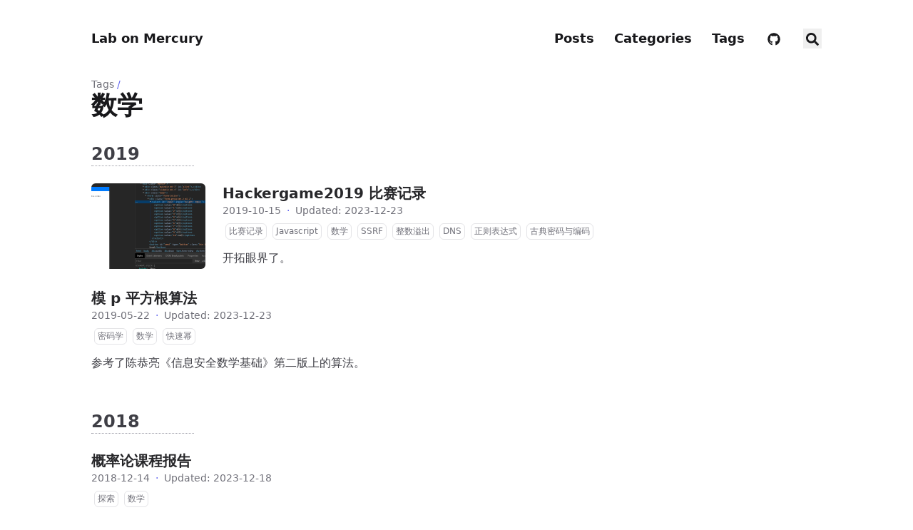

--- FILE ---
content_type: text/html; charset=utf-8
request_url: https://blog.sigmerc.top/tags/%E6%95%B0%E5%AD%A6/
body_size: 6882
content:
<!doctype html><html lang=en dir=ltr class=scroll-smooth data-default-appearance=dark data-auto-appearance=true><head><meta charset=utf-8><meta name=viewport content="width=device-width,initial-scale=1"><meta name=theme-color content="#FFFFFF"><title>数学 &#183; Lab on Mercury</title><meta name=title content="数学 &#183; Lab on Mercury"><script type=text/javascript src=https://blog.sigmerc.top/js/appearance.min.8a082f81b27f3cb2ee528df0b0bdc39787034cf2cc34d4669fbc9977c929023c.js integrity="sha256-iggvgbJ/PLLuUo3wsL3Dl4cDTPLMNNRmn7yZd8kpAjw="></script><link type=text/css rel=stylesheet href=https://blog.sigmerc.top/css/main.bundle.min.84b9cc5ff324f6e38704219d758a51f0fe550a122f89cdd9bcbce41533e60808.css integrity="sha256-hLnMX/Mk9uOHBCGddYpR8P5VChIvic3ZvLzkFTPmCAg="><script defer type=text/javascript id=script-bundle src=https://blog.sigmerc.top/js/main.bundle.min.d97ddc5ab27d9f764a39a1e9c14f27b5583e3d47287e6278766921e42cb09f55.js integrity="sha256-2X3cWrJ9n3ZKOaHpwU8ntVg+PUcofmJ4dmkh5Cywn1U=" data-copy=Copy data-copied=Copied></script><meta name=description content="
      
        Lab on Mercury
      
    "><link rel=canonical href=https://blog.sigmerc.top/tags/%E6%95%B0%E5%AD%A6/><link rel=alternate type=application/rss+xml href=https://blog.sigmerc.top/tags/%E6%95%B0%E5%AD%A6/index.xml title="Lab on Mercury"><link rel=apple-touch-icon sizes=180x180 href=/apple-touch-icon.png><link rel=icon type=image/png sizes=32x32 href=/favicon-32x32.png><link rel=icon type=image/png sizes=16x16 href=/favicon-16x16.png><link rel=manifest href=/site.webmanifest><meta property="og:url" content="https://blog.sigmerc.top/tags/%E6%95%B0%E5%AD%A6/"><meta property="og:site_name" content="Lab on Mercury"><meta property="og:title" content="数学"><meta property="og:description" content="Lab on Mercury"><meta property="og:locale" content="en"><meta property="og:type" content="website"><meta name=twitter:card content="summary"><meta name=twitter:title content="数学"><meta name=twitter:description content="Lab on Mercury"><meta name=author content="Mercury"><link href=mailto:signormercurio@gmail.com rel=me><link href=https://github.com/SignorMercurio rel=me></head><body class="m-auto flex h-screen max-w-7xl flex-col bg-neutral px-6 text-lg leading-7 text-neutral-900 dark:bg-neutral-800 dark:text-neutral sm:px-14 md:px-24 lg:px-32"><div id=the-top class="absolute flex self-center"><a class="-translate-y-8 rounded-b-lg bg-primary-200 px-3 py-1 text-sm focus:translate-y-0 dark:bg-neutral-600" href=#main-content><span class="pe-2 font-bold text-primary-600 dark:text-primary-400">&darr;</span>Skip to main content</a></div><header class="py-6 font-semibold text-neutral-900 dark:text-neutral sm:py-10 print:hidden"><nav class="flex items-start justify-between sm:items-center"><div class="z-40 flex flex-row items-center"><a class="decoration-primary-500 hover:underline hover:decoration-2 hover:underline-offset-2" rel=me href=/>Lab on Mercury</a></div><label id=menu-button for=menu-controller class="block sm:hidden"><input type=checkbox id=menu-controller class=hidden><div class="cursor-pointer hover:text-primary-600 dark:hover:text-primary-400"><span class="icon relative inline-block px-1 align-text-bottom"><svg viewBox="0 0 448 512"><path fill="currentColor" d="M0 96C0 78.33 14.33 64 32 64H416c17.7.0 32 14.33 32 32 0 17.7-14.3 32-32 32H32C14.33 128 0 113.7.0 96zM0 256c0-17.7 14.33-32 32-32H416c17.7.0 32 14.3 32 32s-14.3 32-32 32H32c-17.67.0-32-14.3-32-32zM416 448H32c-17.67.0-32-14.3-32-32s14.33-32 32-32H416c17.7.0 32 14.3 32 32s-14.3 32-32 32z"/></svg></span></div><div id=menu-wrapper class="invisible fixed inset-0 z-30 m-auto h-full w-full cursor-default overflow-auto bg-neutral-100/50 opacity-0 backdrop-blur-sm transition-opacity dark:bg-neutral-900/50"><ul class="mx-auto flex w-full max-w-7xl list-none flex-col overflow-visible px-6 py-6 text-end sm:px-14 sm:py-10 sm:pt-10 md:px-24 lg:px-32"><li class=mb-1><span class="cursor-pointer hover:text-primary-600 dark:hover:text-primary-400"><span class="icon relative inline-block px-1 align-text-bottom"><svg viewBox="0 0 320 512"><path fill="currentColor" d="M310.6 361.4c12.5 12.5 12.5 32.75.0 45.25C304.4 412.9 296.2 416 288 416s-16.38-3.125-22.62-9.375L160 301.3 54.63 406.6C48.38 412.9 40.19 416 32 416S15.63 412.9 9.375 406.6c-12.5-12.5-12.5-32.75.0-45.25l105.4-105.4L9.375 150.6c-12.5-12.5-12.5-32.75.0-45.25s32.75-12.5 45.25.0L160 210.8l105.4-105.4c12.5-12.5 32.75-12.5 45.25.0s12.5 32.75.0 45.25l-105.4 105.4L310.6 361.4z"/></svg></span></span></li><li class="group mb-1"><a href=/posts/ title=Posts onclick=close_menu()><span class="decoration-primary-500 group-hover:underline group-hover:decoration-2 group-hover:underline-offset-2">Posts</span></a></li><li class="group mb-1"><a href=/categories/ title=Categories onclick=close_menu()><span class="decoration-primary-500 group-hover:underline group-hover:decoration-2 group-hover:underline-offset-2">Categories</span></a></li><li class="group mb-1"><a href=/tags/ title=Tags onclick=close_menu()><span class="decoration-primary-500 group-hover:underline group-hover:decoration-2 group-hover:underline-offset-2">Tags</span></a></li><li class="group mb-1"><a href=https://github.com/SignorMercurio/SignorMercurio.github.io title onclick=close_menu() target=_blank><span class="group-dark:hover:text-primary-400 transition-colors group-hover:text-primary-600"><span class="icon relative inline-block px-1 align-text-bottom"><svg viewBox="0 0 496 512"><path fill="currentColor" d="M165.9 397.4c0 2-2.3 3.6-5.2 3.6-3.3.3-5.6-1.3-5.6-3.6.0-2 2.3-3.6 5.2-3.6 3-.3 5.6 1.3 5.6 3.6zm-31.1-4.5c-.7 2 1.3 4.3 4.3 4.9 2.6 1 5.6.0 6.2-2s-1.3-4.3-4.3-5.2c-2.6-.7-5.5.3-6.2 2.3zm44.2-1.7c-2.9.7-4.9 2.6-4.6 4.9.3 2 2.9 3.3 5.9 2.6 2.9-.7 4.9-2.6 4.6-4.6-.3-1.9-3-3.2-5.9-2.9zM244.8 8C106.1 8 0 113.3.0 252c0 110.9 69.8 205.8 169.5 239.2 12.8 2.3 17.3-5.6 17.3-12.1.0-6.2-.3-40.4-.3-61.4.0.0-70 15-84.7-29.8.0.0-11.4-29.1-27.8-36.6.0.0-22.9-15.7 1.6-15.4.0.0 24.9 2 38.6 25.8 21.9 38.6 58.6 27.5 72.9 20.9 2.3-16 8.8-27.1 16-33.7-55.9-6.2-112.3-14.3-112.3-110.5.0-27.5 7.6-41.3 23.6-58.9-2.6-6.5-11.1-33.3 2.6-67.9 20.9-6.5 69 27 69 27 20-5.6 41.5-8.5 62.8-8.5s42.8 2.9 62.8 8.5c0 0 48.1-33.6 69-27 13.7 34.7 5.2 61.4 2.6 67.9 16 17.7 25.8 31.5 25.8 58.9.0 96.5-58.9 104.2-114.8 110.5 9.2 7.9 17 22.9 17 46.4.0 33.7-.3 75.4-.3 83.6.0 6.5 4.6 14.4 17.3 12.1C428.2 457.8 496 362.9 496 252 496 113.3 383.5 8 244.8 8zM97.2 352.9c-1.3 1-1 3.3.7 5.2 1.6 1.6 3.9 2.3 5.2 1 1.3-1 1-3.3-.7-5.2-1.6-1.6-3.9-2.3-5.2-1zm-10.8-8.1c-.7 1.3.3 2.9 2.3 3.9 1.6 1 3.6.7 4.3-.7.7-1.3-.3-2.9-2.3-3.9-2-.6-3.6-.3-4.3.7zm32.4 35.6c-1.6 1.3-1 4.3 1.3 6.2 2.3 2.3 5.2 2.6 6.5 1 1.3-1.3.7-4.3-1.3-6.2-2.2-2.3-5.2-2.6-6.5-1zm-11.4-14.7c-1.6 1-1.6 3.6.0 5.9 1.6 2.3 4.3 3.3 5.6 2.3 1.6-1.3 1.6-3.9.0-6.2-1.4-2.3-4-3.3-5.6-2z"/></svg></span></span></a></li><li class="group mb-1"><button id=search-button-1 title="Search (/)">
<span class="group-dark:hover:text-primary-400 transition-colors group-hover:text-primary-600"><span class="icon relative inline-block px-1 align-text-bottom"><svg aria-hidden="true" focusable="false" data-prefix="fas" data-icon="search" class="svg-inline--fa fa-search fa-w-16" role="img" viewBox="0 0 512 512"><path fill="currentColor" d="M505 442.7 405.3 343c-4.5-4.5-10.6-7-17-7H372c27.6-35.3 44-79.7 44-128C416 93.1 322.9.0 208 0S0 93.1.0 208s93.1 208 208 208c48.3.0 92.7-16.4 128-44v16.3c0 6.4 2.5 12.5 7 17l99.7 99.7c9.4 9.4 24.6 9.4 33.9.0l28.3-28.3c9.4-9.4 9.4-24.6.1-34zM208 336c-70.7.0-128-57.2-128-128 0-70.7 57.2-128 128-128 70.7.0 128 57.2 128 128 0 70.7-57.2 128-128 128z"/></svg>
</span></span><span class="decoration-primary-500 group-hover:underline group-hover:decoration-2 group-hover:underline-offset-2"></span></button></li></ul></div></label><ul class="hidden list-none flex-row text-end sm:flex"><li class="group mb-1 sm:mb-0 sm:me-7 sm:last:me-0"><a href=/posts/ title=Posts><span class="decoration-primary-500 group-hover:underline group-hover:decoration-2 group-hover:underline-offset-2">Posts</span></a></li><li class="group mb-1 sm:mb-0 sm:me-7 sm:last:me-0"><a href=/categories/ title=Categories><span class="decoration-primary-500 group-hover:underline group-hover:decoration-2 group-hover:underline-offset-2">Categories</span></a></li><li class="group mb-1 sm:mb-0 sm:me-7 sm:last:me-0"><a href=/tags/ title=Tags><span class="decoration-primary-500 group-hover:underline group-hover:decoration-2 group-hover:underline-offset-2">Tags</span></a></li><li class="group mb-1 sm:mb-0 sm:me-7 sm:last:me-0"><a href=https://github.com/SignorMercurio/SignorMercurio.github.io title target=_blank><span class="group-dark:hover:text-primary-400 transition-colors group-hover:text-primary-600"><span class="icon relative inline-block px-1 align-text-bottom"><svg viewBox="0 0 496 512"><path fill="currentColor" d="M165.9 397.4c0 2-2.3 3.6-5.2 3.6-3.3.3-5.6-1.3-5.6-3.6.0-2 2.3-3.6 5.2-3.6 3-.3 5.6 1.3 5.6 3.6zm-31.1-4.5c-.7 2 1.3 4.3 4.3 4.9 2.6 1 5.6.0 6.2-2s-1.3-4.3-4.3-5.2c-2.6-.7-5.5.3-6.2 2.3zm44.2-1.7c-2.9.7-4.9 2.6-4.6 4.9.3 2 2.9 3.3 5.9 2.6 2.9-.7 4.9-2.6 4.6-4.6-.3-1.9-3-3.2-5.9-2.9zM244.8 8C106.1 8 0 113.3.0 252c0 110.9 69.8 205.8 169.5 239.2 12.8 2.3 17.3-5.6 17.3-12.1.0-6.2-.3-40.4-.3-61.4.0.0-70 15-84.7-29.8.0.0-11.4-29.1-27.8-36.6.0.0-22.9-15.7 1.6-15.4.0.0 24.9 2 38.6 25.8 21.9 38.6 58.6 27.5 72.9 20.9 2.3-16 8.8-27.1 16-33.7-55.9-6.2-112.3-14.3-112.3-110.5.0-27.5 7.6-41.3 23.6-58.9-2.6-6.5-11.1-33.3 2.6-67.9 20.9-6.5 69 27 69 27 20-5.6 41.5-8.5 62.8-8.5s42.8 2.9 62.8 8.5c0 0 48.1-33.6 69-27 13.7 34.7 5.2 61.4 2.6 67.9 16 17.7 25.8 31.5 25.8 58.9.0 96.5-58.9 104.2-114.8 110.5 9.2 7.9 17 22.9 17 46.4.0 33.7-.3 75.4-.3 83.6.0 6.5 4.6 14.4 17.3 12.1C428.2 457.8 496 362.9 496 252 496 113.3 383.5 8 244.8 8zM97.2 352.9c-1.3 1-1 3.3.7 5.2 1.6 1.6 3.9 2.3 5.2 1 1.3-1 1-3.3-.7-5.2-1.6-1.6-3.9-2.3-5.2-1zm-10.8-8.1c-.7 1.3.3 2.9 2.3 3.9 1.6 1 3.6.7 4.3-.7.7-1.3-.3-2.9-2.3-3.9-2-.6-3.6-.3-4.3.7zm32.4 35.6c-1.6 1.3-1 4.3 1.3 6.2 2.3 2.3 5.2 2.6 6.5 1 1.3-1.3.7-4.3-1.3-6.2-2.2-2.3-5.2-2.6-6.5-1zm-11.4-14.7c-1.6 1-1.6 3.6.0 5.9 1.6 2.3 4.3 3.3 5.6 2.3 1.6-1.3 1.6-3.9.0-6.2-1.4-2.3-4-3.3-5.6-2z"/></svg></span></span></a></li><li class="group mb-1 sm:mb-0 sm:me-7 sm:last:me-0"><button id=search-button-2 title="Search (/)">
<span class="group-dark:hover:text-primary-400 transition-colors group-hover:text-primary-600"><span class="icon relative inline-block px-1 align-text-bottom"><svg aria-hidden="true" focusable="false" data-prefix="fas" data-icon="search" class="svg-inline--fa fa-search fa-w-16" role="img" viewBox="0 0 512 512"><path fill="currentColor" d="M505 442.7 405.3 343c-4.5-4.5-10.6-7-17-7H372c27.6-35.3 44-79.7 44-128C416 93.1 322.9.0 208 0S0 93.1.0 208s93.1 208 208 208c48.3.0 92.7-16.4 128-44v16.3c0 6.4 2.5 12.5 7 17l99.7 99.7c9.4 9.4 24.6 9.4 33.9.0l28.3-28.3c9.4-9.4 9.4-24.6.1-34zM208 336c-70.7.0-128-57.2-128-128 0-70.7 57.2-128 128-128 70.7.0 128 57.2 128 128 0 70.7-57.2 128-128 128z"/></svg>
</span></span><span class="decoration-primary-500 group-hover:underline group-hover:decoration-2 group-hover:underline-offset-2"></span></button></li></ul></nav></header><div class="relative flex grow flex-col"><main id=main-content class=grow><header><ol class="text-sm text-neutral-500 dark:text-neutral-400 print:hidden"><li class="hidden inline"><a class="dark:underline-neutral-600 decoration-neutral-300 hover:underline" href=https://blog.sigmerc.top/>Lab on Mercury</a><span class="px-1 text-primary-500">/</span></li><li class=inline><a class="dark:underline-neutral-600 decoration-neutral-300 hover:underline" href=https://blog.sigmerc.top/tags/>Tags</a><span class="px-1 text-primary-500">/</span></li><li class="hidden inline"><a class="dark:underline-neutral-600 decoration-neutral-300 hover:underline" href=https://blog.sigmerc.top/tags/%E6%95%B0%E5%AD%A6/>数学</a><span class="px-1 text-primary-500">/</span></li></ol><h1 class="mt-0 text-4xl font-extrabold text-neutral-900 dark:text-neutral">数学</h1></header><section class="mt-0 prose flex max-w-full flex-col dark:prose-invert lg:flex-row"><div class="min-h-0 min-w-0 max-w-prose grow"></div></section><section><h2 class="mt-12 text-2xl font-bold text-neutral-700 first:mt-8 dark:text-neutral-300">2019</h2><hr class="w-36 border-dotted border-neutral-400"><article class="mt-6 flex max-w-prose flex-row"><div class="flex-none pe-4 sm:pe-6"><a href=https://blog.sigmerc.top/posts/hackergame2019/ aria-label="Hackergame2019 比赛记录"><img alt class="w-24 rounded-md sm:w-40" srcset="https://blog.sigmerc.top/posts/hackergame2019/feature_hu_9dd57c9056504f80.png
160w,https://blog.sigmerc.top/posts/hackergame2019/feature_hu_775b600f1efbf433.png 2x" src=https://blog.sigmerc.top/posts/hackergame2019/feature_hu_9dd57c9056504f80.png width=160 height=120 loading=lazy></a></div><div><h3 class="flex items-center text-xl font-semibold"><a class="text-neutral-800 decoration-primary-500 hover:underline hover:underline-offset-2 dark:text-neutral" href=https://blog.sigmerc.top/posts/hackergame2019/>Hackergame2019 比赛记录</a></h3><div class="text-sm text-neutral-500 dark:text-neutral-400"><div class="flex flex-row flex-wrap items-center"><time datetime="2019-10-15 00:00:00 +0000 UTC">2019-10-15</time><span class="px-2 text-primary-500">&#183;</span><time datetime="2023-12-23 16:24:21 +0800 +0800">Updated: 2023-12-23</time></div><div class="my-1 flex flex-wrap text-xs leading-relaxed text-neutral-500 dark:text-neutral-400"><a href=https://blog.sigmerc.top/categories/%E6%AF%94%E8%B5%9B%E8%AE%B0%E5%BD%95/ class="mx-1 my-1 rounded-md border border-neutral-200 px-1 py-[1px] hover:border-primary-300 hover:text-primary-700 dark:border-neutral-600 dark:hover:border-primary-600 dark:hover:text-primary-400">比赛记录</a>
<a href=https://blog.sigmerc.top/tags/javascript/ class="mx-1 my-1 rounded-md border border-neutral-200 px-1 py-[1px] hover:border-primary-300 hover:text-primary-700 dark:border-neutral-600 dark:hover:border-primary-600 dark:hover:text-primary-400">Javascript</a>
<a href=https://blog.sigmerc.top/tags/%E6%95%B0%E5%AD%A6/ class="mx-1 my-1 rounded-md border border-neutral-200 px-1 py-[1px] hover:border-primary-300 hover:text-primary-700 dark:border-neutral-600 dark:hover:border-primary-600 dark:hover:text-primary-400">数学</a>
<a href=https://blog.sigmerc.top/tags/ssrf/ class="mx-1 my-1 rounded-md border border-neutral-200 px-1 py-[1px] hover:border-primary-300 hover:text-primary-700 dark:border-neutral-600 dark:hover:border-primary-600 dark:hover:text-primary-400">SSRF</a>
<a href=https://blog.sigmerc.top/tags/%E6%95%B4%E6%95%B0%E6%BA%A2%E5%87%BA/ class="mx-1 my-1 rounded-md border border-neutral-200 px-1 py-[1px] hover:border-primary-300 hover:text-primary-700 dark:border-neutral-600 dark:hover:border-primary-600 dark:hover:text-primary-400">整数溢出</a>
<a href=https://blog.sigmerc.top/tags/dns/ class="mx-1 my-1 rounded-md border border-neutral-200 px-1 py-[1px] hover:border-primary-300 hover:text-primary-700 dark:border-neutral-600 dark:hover:border-primary-600 dark:hover:text-primary-400">DNS</a>
<a href=https://blog.sigmerc.top/tags/%E6%AD%A3%E5%88%99%E8%A1%A8%E8%BE%BE%E5%BC%8F/ class="mx-1 my-1 rounded-md border border-neutral-200 px-1 py-[1px] hover:border-primary-300 hover:text-primary-700 dark:border-neutral-600 dark:hover:border-primary-600 dark:hover:text-primary-400">正则表达式</a>
<a href=https://blog.sigmerc.top/tags/%E5%8F%A4%E5%85%B8%E5%AF%86%E7%A0%81%E4%B8%8E%E7%BC%96%E7%A0%81/ class="mx-1 my-1 rounded-md border border-neutral-200 px-1 py-[1px] hover:border-primary-300 hover:text-primary-700 dark:border-neutral-600 dark:hover:border-primary-600 dark:hover:text-primary-400">古典密码与编码</a></div></div><div class="prose py-1 dark:prose-invert"><p>开拓眼界了。</p></div></div></article><article class="mt-6 flex max-w-prose flex-row"><div><h3 class="flex items-center text-xl font-semibold"><a class="text-neutral-800 decoration-primary-500 hover:underline hover:underline-offset-2 dark:text-neutral" href=https://blog.sigmerc.top/posts/mod-p-sqrt/>模 p 平方根算法</a></h3><div class="text-sm text-neutral-500 dark:text-neutral-400"><div class="flex flex-row flex-wrap items-center"><time datetime="2019-05-22 00:00:00 +0000 UTC">2019-05-22</time><span class="px-2 text-primary-500">&#183;</span><time datetime="2023-12-23 16:24:21 +0800 +0800">Updated: 2023-12-23</time></div><div class="my-1 flex flex-wrap text-xs leading-relaxed text-neutral-500 dark:text-neutral-400"><a href=https://blog.sigmerc.top/categories/%E5%AF%86%E7%A0%81%E5%AD%A6/ class="mx-1 my-1 rounded-md border border-neutral-200 px-1 py-[1px] hover:border-primary-300 hover:text-primary-700 dark:border-neutral-600 dark:hover:border-primary-600 dark:hover:text-primary-400">密码学</a>
<a href=https://blog.sigmerc.top/tags/%E6%95%B0%E5%AD%A6/ class="mx-1 my-1 rounded-md border border-neutral-200 px-1 py-[1px] hover:border-primary-300 hover:text-primary-700 dark:border-neutral-600 dark:hover:border-primary-600 dark:hover:text-primary-400">数学</a>
<a href=https://blog.sigmerc.top/tags/%E5%BF%AB%E9%80%9F%E5%B9%82/ class="mx-1 my-1 rounded-md border border-neutral-200 px-1 py-[1px] hover:border-primary-300 hover:text-primary-700 dark:border-neutral-600 dark:hover:border-primary-600 dark:hover:text-primary-400">快速幂</a></div></div><div class="prose py-1 dark:prose-invert"><p>参考了陈恭亮《信息安全数学基础》第二版上的算法。</p></div></div></article><h2 class="mt-12 text-2xl font-bold text-neutral-700 first:mt-8 dark:text-neutral-300">2018</h2><hr class="w-36 border-dotted border-neutral-400"><article class="mt-6 flex max-w-prose flex-row"><div><h3 class="flex items-center text-xl font-semibold"><a class="text-neutral-800 decoration-primary-500 hover:underline hover:underline-offset-2 dark:text-neutral" href=https://blog.sigmerc.top/posts/probability-report/>概率论课程报告</a></h3><div class="text-sm text-neutral-500 dark:text-neutral-400"><div class="flex flex-row flex-wrap items-center"><time datetime="2018-12-14 00:00:00 +0000 UTC">2018-12-14</time><span class="px-2 text-primary-500">&#183;</span><time datetime="2023-12-18 23:32:46 +0800 +0800">Updated: 2023-12-18</time></div><div class="my-1 flex flex-wrap text-xs leading-relaxed text-neutral-500 dark:text-neutral-400"><a href=https://blog.sigmerc.top/categories/%E6%8E%A2%E7%B4%A2/ class="mx-1 my-1 rounded-md border border-neutral-200 px-1 py-[1px] hover:border-primary-300 hover:text-primary-700 dark:border-neutral-600 dark:hover:border-primary-600 dark:hover:text-primary-400">探索</a>
<a href=https://blog.sigmerc.top/tags/%E6%95%B0%E5%AD%A6/ class="mx-1 my-1 rounded-md border border-neutral-200 px-1 py-[1px] hover:border-primary-300 hover:text-primary-700 dark:border-neutral-600 dark:hover:border-primary-600 dark:hover:text-primary-400">数学</a></div></div><div class="prose py-1 dark:prose-invert"><p>一道数竞压轴题的直观解法。</p></div></div></article><article class="mt-6 flex max-w-prose flex-row"><div><h3 class="flex items-center text-xl font-semibold"><a class="text-neutral-800 decoration-primary-500 hover:underline hover:underline-offset-2 dark:text-neutral" href=https://blog.sigmerc.top/posts/exam-prep/>程序设计能力实训 资料准备</a></h3><div class="text-sm text-neutral-500 dark:text-neutral-400"><div class="flex flex-row flex-wrap items-center"><time datetime="2018-03-10 00:00:00 +0000 UTC">2018-03-10</time><span class="px-2 text-primary-500">&#183;</span><time datetime="2023-12-18 23:18:06 +0800 +0800">Updated: 2023-12-18</time></div><div class="my-1 flex flex-wrap text-xs leading-relaxed text-neutral-500 dark:text-neutral-400"><a href=https://blog.sigmerc.top/categories/%E7%AE%97%E6%B3%95/ class="mx-1 my-1 rounded-md border border-neutral-200 px-1 py-[1px] hover:border-primary-300 hover:text-primary-700 dark:border-neutral-600 dark:hover:border-primary-600 dark:hover:text-primary-400">算法</a>
<a href=https://blog.sigmerc.top/tags/c/c++/ class="mx-1 my-1 rounded-md border border-neutral-200 px-1 py-[1px] hover:border-primary-300 hover:text-primary-700 dark:border-neutral-600 dark:hover:border-primary-600 dark:hover:text-primary-400">C/C++</a>
<a href=https://blog.sigmerc.top/tags/%E6%95%B0%E5%AD%A6/ class="mx-1 my-1 rounded-md border border-neutral-200 px-1 py-[1px] hover:border-primary-300 hover:text-primary-700 dark:border-neutral-600 dark:hover:border-primary-600 dark:hover:text-primary-400">数学</a>
<a href=https://blog.sigmerc.top/tags/%E9%AB%98%E7%B2%BE%E5%BA%A6/ class="mx-1 my-1 rounded-md border border-neutral-200 px-1 py-[1px] hover:border-primary-300 hover:text-primary-700 dark:border-neutral-600 dark:hover:border-primary-600 dark:hover:text-primary-400">高精度</a>
<a href=https://blog.sigmerc.top/tags/%E5%BF%AB%E9%80%9F%E5%B9%82/ class="mx-1 my-1 rounded-md border border-neutral-200 px-1 py-[1px] hover:border-primary-300 hover:text-primary-700 dark:border-neutral-600 dark:hover:border-primary-600 dark:hover:text-primary-400">快速幂</a>
<a href=https://blog.sigmerc.top/tags/%E5%AD%97%E7%AC%A6%E4%B8%B2/ class="mx-1 my-1 rounded-md border border-neutral-200 px-1 py-[1px] hover:border-primary-300 hover:text-primary-700 dark:border-neutral-600 dark:hover:border-primary-600 dark:hover:text-primary-400">字符串</a>
<a href=https://blog.sigmerc.top/tags/%E5%8A%A8%E6%80%81%E8%A7%84%E5%88%92/ class="mx-1 my-1 rounded-md border border-neutral-200 px-1 py-[1px] hover:border-primary-300 hover:text-primary-700 dark:border-neutral-600 dark:hover:border-primary-600 dark:hover:text-primary-400">动态规划</a>
<a href=https://blog.sigmerc.top/tags/%E6%90%9C%E7%B4%A2/ class="mx-1 my-1 rounded-md border border-neutral-200 px-1 py-[1px] hover:border-primary-300 hover:text-primary-700 dark:border-neutral-600 dark:hover:border-primary-600 dark:hover:text-primary-400">搜索</a>
<a href=https://blog.sigmerc.top/tags/%E6%9C%80%E5%A4%A7%E5%8C%BA%E9%97%B4%E5%92%8C/ class="mx-1 my-1 rounded-md border border-neutral-200 px-1 py-[1px] hover:border-primary-300 hover:text-primary-700 dark:border-neutral-600 dark:hover:border-primary-600 dark:hover:text-primary-400">最大区间和</a>
<a href=https://blog.sigmerc.top/tags/%E6%A8%A1%E7%89%88/ class="mx-1 my-1 rounded-md border border-neutral-200 px-1 py-[1px] hover:border-primary-300 hover:text-primary-700 dark:border-neutral-600 dark:hover:border-primary-600 dark:hover:text-primary-400">模版</a></div></div><div class="prose py-1 dark:prose-invert"><p>其实差不多就是低难度 C++ 模板集合。</p></div></div></article><article class="mt-6 flex max-w-prose flex-row"><div><h3 class="flex items-center text-xl font-semibold"><a class="text-neutral-800 decoration-primary-500 hover:underline hover:underline-offset-2 dark:text-neutral" href=https://blog.sigmerc.top/posts/eoj-training/>EOJ 新生训练</a></h3><div class="text-sm text-neutral-500 dark:text-neutral-400"><div class="flex flex-row flex-wrap items-center"><time datetime="2018-02-13 00:00:00 +0000 UTC">2018-02-13</time><span class="px-2 text-primary-500">&#183;</span><time datetime="2023-12-18 23:18:06 +0800 +0800">Updated: 2023-12-18</time></div><div class="my-1 flex flex-wrap text-xs leading-relaxed text-neutral-500 dark:text-neutral-400"><a href=https://blog.sigmerc.top/categories/%E7%AE%97%E6%B3%95/ class="mx-1 my-1 rounded-md border border-neutral-200 px-1 py-[1px] hover:border-primary-300 hover:text-primary-700 dark:border-neutral-600 dark:hover:border-primary-600 dark:hover:text-primary-400">算法</a>
<a href=https://blog.sigmerc.top/tags/%E6%95%B0%E5%AD%A6/ class="mx-1 my-1 rounded-md border border-neutral-200 px-1 py-[1px] hover:border-primary-300 hover:text-primary-700 dark:border-neutral-600 dark:hover:border-primary-600 dark:hover:text-primary-400">数学</a>
<a href=https://blog.sigmerc.top/tags/%E5%BF%AB%E9%80%9F%E5%B9%82/ class="mx-1 my-1 rounded-md border border-neutral-200 px-1 py-[1px] hover:border-primary-300 hover:text-primary-700 dark:border-neutral-600 dark:hover:border-primary-600 dark:hover:text-primary-400">快速幂</a>
<a href=https://blog.sigmerc.top/tags/%E6%90%9C%E7%B4%A2/ class="mx-1 my-1 rounded-md border border-neutral-200 px-1 py-[1px] hover:border-primary-300 hover:text-primary-700 dark:border-neutral-600 dark:hover:border-primary-600 dark:hover:text-primary-400">搜索</a>
<a href=https://blog.sigmerc.top/tags/hash/ class="mx-1 my-1 rounded-md border border-neutral-200 px-1 py-[1px] hover:border-primary-300 hover:text-primary-700 dark:border-neutral-600 dark:hover:border-primary-600 dark:hover:text-primary-400">Hash</a></div></div><div class="prose py-1 dark:prose-invert"><p>记录了新生训练上遇到的一些奇怪题，主要是 Week2 遇到的。</p></div></div></article><article class="mt-6 flex max-w-prose flex-row"><div><h3 class="flex items-center text-xl font-semibold"><a class="text-neutral-800 decoration-primary-500 hover:underline hover:underline-offset-2 dark:text-neutral" href=https://blog.sigmerc.top/posts/templates/>OJ 常用的模板们</a></h3><div class="text-sm text-neutral-500 dark:text-neutral-400"><div class="flex flex-row flex-wrap items-center"><time datetime="2018-02-05 00:00:00 +0000 UTC">2018-02-05</time><span class="px-2 text-primary-500">&#183;</span><time datetime="2023-12-18 23:18:06 +0800 +0800">Updated: 2023-12-18</time></div><div class="my-1 flex flex-wrap text-xs leading-relaxed text-neutral-500 dark:text-neutral-400"><a href=https://blog.sigmerc.top/categories/%E7%AE%97%E6%B3%95/ class="mx-1 my-1 rounded-md border border-neutral-200 px-1 py-[1px] hover:border-primary-300 hover:text-primary-700 dark:border-neutral-600 dark:hover:border-primary-600 dark:hover:text-primary-400">算法</a>
<a href=https://blog.sigmerc.top/tags/%E7%BA%BF%E6%AE%B5%E6%A0%91/ class="mx-1 my-1 rounded-md border border-neutral-200 px-1 py-[1px] hover:border-primary-300 hover:text-primary-700 dark:border-neutral-600 dark:hover:border-primary-600 dark:hover:text-primary-400">线段树</a>
<a href=https://blog.sigmerc.top/tags/%E6%9C%80%E5%A4%A7%E5%8C%BA%E9%97%B4%E5%92%8C/ class="mx-1 my-1 rounded-md border border-neutral-200 px-1 py-[1px] hover:border-primary-300 hover:text-primary-700 dark:border-neutral-600 dark:hover:border-primary-600 dark:hover:text-primary-400">最大区间和</a>
<a href=https://blog.sigmerc.top/tags/%E7%9F%A9%E9%98%B5/ class="mx-1 my-1 rounded-md border border-neutral-200 px-1 py-[1px] hover:border-primary-300 hover:text-primary-700 dark:border-neutral-600 dark:hover:border-primary-600 dark:hover:text-primary-400">矩阵</a>
<a href=https://blog.sigmerc.top/tags/%E9%AB%98%E7%B2%BE%E5%BA%A6/ class="mx-1 my-1 rounded-md border border-neutral-200 px-1 py-[1px] hover:border-primary-300 hover:text-primary-700 dark:border-neutral-600 dark:hover:border-primary-600 dark:hover:text-primary-400">高精度</a>
<a href=https://blog.sigmerc.top/tags/%E5%9B%BE%E8%AE%BA/ class="mx-1 my-1 rounded-md border border-neutral-200 px-1 py-[1px] hover:border-primary-300 hover:text-primary-700 dark:border-neutral-600 dark:hover:border-primary-600 dark:hover:text-primary-400">图论</a>
<a href=https://blog.sigmerc.top/tags/%E5%AD%97%E7%AC%A6%E4%B8%B2/ class="mx-1 my-1 rounded-md border border-neutral-200 px-1 py-[1px] hover:border-primary-300 hover:text-primary-700 dark:border-neutral-600 dark:hover:border-primary-600 dark:hover:text-primary-400">字符串</a>
<a href=https://blog.sigmerc.top/tags/%E6%90%9C%E7%B4%A2/ class="mx-1 my-1 rounded-md border border-neutral-200 px-1 py-[1px] hover:border-primary-300 hover:text-primary-700 dark:border-neutral-600 dark:hover:border-primary-600 dark:hover:text-primary-400">搜索</a>
<a href=https://blog.sigmerc.top/tags/%E6%95%B0%E5%AD%A6/ class="mx-1 my-1 rounded-md border border-neutral-200 px-1 py-[1px] hover:border-primary-300 hover:text-primary-700 dark:border-neutral-600 dark:hover:border-primary-600 dark:hover:text-primary-400">数学</a>
<a href=https://blog.sigmerc.top/tags/%E6%A8%A1%E7%89%88/ class="mx-1 my-1 rounded-md border border-neutral-200 px-1 py-[1px] hover:border-primary-300 hover:text-primary-700 dark:border-neutral-600 dark:hover:border-primary-600 dark:hover:text-primary-400">模版</a></div></div><div class="prose py-1 dark:prose-invert"><p>全是不太熟的模板。</p></div></div></article><article class="mt-6 flex max-w-prose flex-row"><div><h3 class="flex items-center text-xl font-semibold"><a class="text-neutral-800 decoration-primary-500 hover:underline hover:underline-offset-2 dark:text-neutral" href=https://blog.sigmerc.top/posts/eoj-misc/>EOJ 杂题合集</a></h3><div class="text-sm text-neutral-500 dark:text-neutral-400"><div class="flex flex-row flex-wrap items-center"><time datetime="2018-02-02 00:00:00 +0000 UTC">2018-02-02</time><span class="px-2 text-primary-500">&#183;</span><time datetime="2023-12-18 23:18:06 +0800 +0800">Updated: 2023-12-18</time></div><div class="my-1 flex flex-wrap text-xs leading-relaxed text-neutral-500 dark:text-neutral-400"><a href=https://blog.sigmerc.top/categories/%E7%AE%97%E6%B3%95/ class="mx-1 my-1 rounded-md border border-neutral-200 px-1 py-[1px] hover:border-primary-300 hover:text-primary-700 dark:border-neutral-600 dark:hover:border-primary-600 dark:hover:text-primary-400">算法</a>
<a href=https://blog.sigmerc.top/tags/%E6%AD%A3%E5%88%99%E8%A1%A8%E8%BE%BE%E5%BC%8F/ class="mx-1 my-1 rounded-md border border-neutral-200 px-1 py-[1px] hover:border-primary-300 hover:text-primary-700 dark:border-neutral-600 dark:hover:border-primary-600 dark:hover:text-primary-400">正则表达式</a>
<a href=https://blog.sigmerc.top/tags/%E6%90%9C%E7%B4%A2/ class="mx-1 my-1 rounded-md border border-neutral-200 px-1 py-[1px] hover:border-primary-300 hover:text-primary-700 dark:border-neutral-600 dark:hover:border-primary-600 dark:hover:text-primary-400">搜索</a>
<a href=https://blog.sigmerc.top/tags/%E6%9C%80%E5%A4%A7%E5%8C%BA%E9%97%B4%E5%92%8C/ class="mx-1 my-1 rounded-md border border-neutral-200 px-1 py-[1px] hover:border-primary-300 hover:text-primary-700 dark:border-neutral-600 dark:hover:border-primary-600 dark:hover:text-primary-400">最大区间和</a>
<a href=https://blog.sigmerc.top/tags/%E7%BA%BF%E6%AE%B5%E6%A0%91/ class="mx-1 my-1 rounded-md border border-neutral-200 px-1 py-[1px] hover:border-primary-300 hover:text-primary-700 dark:border-neutral-600 dark:hover:border-primary-600 dark:hover:text-primary-400">线段树</a>
<a href=https://blog.sigmerc.top/tags/%E7%9F%A9%E9%98%B5/ class="mx-1 my-1 rounded-md border border-neutral-200 px-1 py-[1px] hover:border-primary-300 hover:text-primary-700 dark:border-neutral-600 dark:hover:border-primary-600 dark:hover:text-primary-400">矩阵</a>
<a href=https://blog.sigmerc.top/tags/%E5%BF%AB%E9%80%9F%E5%B9%82/ class="mx-1 my-1 rounded-md border border-neutral-200 px-1 py-[1px] hover:border-primary-300 hover:text-primary-700 dark:border-neutral-600 dark:hover:border-primary-600 dark:hover:text-primary-400">快速幂</a>
<a href=https://blog.sigmerc.top/tags/%E6%95%B0%E5%AD%A6/ class="mx-1 my-1 rounded-md border border-neutral-200 px-1 py-[1px] hover:border-primary-300 hover:text-primary-700 dark:border-neutral-600 dark:hover:border-primary-600 dark:hover:text-primary-400">数学</a>
<a href=https://blog.sigmerc.top/tags/%E5%9B%BE%E8%AE%BA/ class="mx-1 my-1 rounded-md border border-neutral-200 px-1 py-[1px] hover:border-primary-300 hover:text-primary-700 dark:border-neutral-600 dark:hover:border-primary-600 dark:hover:text-primary-400">图论</a>
<a href=https://blog.sigmerc.top/tags/%E6%A8%A1%E7%89%88/ class="mx-1 my-1 rounded-md border border-neutral-200 px-1 py-[1px] hover:border-primary-300 hover:text-primary-700 dark:border-neutral-600 dark:hover:border-primary-600 dark:hover:text-primary-400">模版</a></div></div><div class="prose py-1 dark:prose-invert"><p>整理了 EOJ 中遇到的一些值得一记的题目。</p></div></div></article><article class="mt-6 flex max-w-prose flex-row"><div><h3 class="flex items-center text-xl font-semibold"><a class="text-neutral-800 decoration-primary-500 hover:underline hover:underline-offset-2 dark:text-neutral" href=https://blog.sigmerc.top/posts/miller-rabin/>Miller-Rabin 素性测试与二次探测</a></h3><div class="text-sm text-neutral-500 dark:text-neutral-400"><div class="flex flex-row flex-wrap items-center"><time datetime="2018-01-19 00:00:00 +0000 UTC">2018-01-19</time><span class="px-2 text-primary-500">&#183;</span><time datetime="2023-12-18 23:18:06 +0800 +0800">Updated: 2023-12-18</time></div><div class="my-1 flex flex-wrap text-xs leading-relaxed text-neutral-500 dark:text-neutral-400"><a href=https://blog.sigmerc.top/categories/%E7%AE%97%E6%B3%95/ class="mx-1 my-1 rounded-md border border-neutral-200 px-1 py-[1px] hover:border-primary-300 hover:text-primary-700 dark:border-neutral-600 dark:hover:border-primary-600 dark:hover:text-primary-400">算法</a>
<a href=https://blog.sigmerc.top/tags/%E6%95%B0%E5%AD%A6/ class="mx-1 my-1 rounded-md border border-neutral-200 px-1 py-[1px] hover:border-primary-300 hover:text-primary-700 dark:border-neutral-600 dark:hover:border-primary-600 dark:hover:text-primary-400">数学</a></div></div><div class="prose py-1 dark:prose-invert"><p>贴定理和模板的，不是教程。</p></div></div></article><h2 class="mt-12 text-2xl font-bold text-neutral-700 first:mt-8 dark:text-neutral-300">2017</h2><hr class="w-36 border-dotted border-neutral-400"><article class="mt-6 flex max-w-prose flex-row"><div><h3 class="flex items-center text-xl font-semibold"><a class="text-neutral-800 decoration-primary-500 hover:underline hover:underline-offset-2 dark:text-neutral" href=https://blog.sigmerc.top/posts/euler-sieve/>欧拉筛法求素数</a></h3><div class="text-sm text-neutral-500 dark:text-neutral-400"><div class="flex flex-row flex-wrap items-center"><time datetime="2017-12-04 00:00:00 +0000 UTC">2017-12-04</time><span class="px-2 text-primary-500">&#183;</span><time datetime="2023-12-18 23:18:06 +0800 +0800">Updated: 2023-12-18</time></div><div class="my-1 flex flex-wrap text-xs leading-relaxed text-neutral-500 dark:text-neutral-400"><a href=https://blog.sigmerc.top/categories/%E7%AE%97%E6%B3%95/ class="mx-1 my-1 rounded-md border border-neutral-200 px-1 py-[1px] hover:border-primary-300 hover:text-primary-700 dark:border-neutral-600 dark:hover:border-primary-600 dark:hover:text-primary-400">算法</a>
<a href=https://blog.sigmerc.top/tags/%E6%95%B0%E5%AD%A6/ class="mx-1 my-1 rounded-md border border-neutral-200 px-1 py-[1px] hover:border-primary-300 hover:text-primary-700 dark:border-neutral-600 dark:hover:border-primary-600 dark:hover:text-primary-400">数学</a></div></div><div class="prose py-1 dark:prose-invert"><p>我最喜欢的求素数方法。这也是我最常回顾（抄代码）的一篇文章。</p></div></div></article><article class="mt-6 flex max-w-prose flex-row"><div><h3 class="flex items-center text-xl font-semibold"><a class="text-neutral-800 decoration-primary-500 hover:underline hover:underline-offset-2 dark:text-neutral" href=https://blog.sigmerc.top/posts/math-problems/>巧算数学问题</a></h3><div class="text-sm text-neutral-500 dark:text-neutral-400"><div class="flex flex-row flex-wrap items-center"><time datetime="2017-11-08 00:00:00 +0000 UTC">2017-11-08</time><span class="px-2 text-primary-500">&#183;</span><time datetime="2023-12-18 23:18:06 +0800 +0800">Updated: 2023-12-18</time></div><div class="my-1 flex flex-wrap text-xs leading-relaxed text-neutral-500 dark:text-neutral-400"><a href=https://blog.sigmerc.top/categories/%E7%AE%97%E6%B3%95/ class="mx-1 my-1 rounded-md border border-neutral-200 px-1 py-[1px] hover:border-primary-300 hover:text-primary-700 dark:border-neutral-600 dark:hover:border-primary-600 dark:hover:text-primary-400">算法</a>
<a href=https://blog.sigmerc.top/tags/%E6%95%B0%E5%AD%A6/ class="mx-1 my-1 rounded-md border border-neutral-200 px-1 py-[1px] hover:border-primary-300 hover:text-primary-700 dark:border-neutral-600 dark:hover:border-primary-600 dark:hover:text-primary-400">数学</a></div></div><div class="prose py-1 dark:prose-invert"><p>总是让人头疼又令人着迷的数学问题。</p></div></div></article></section></main><div class="pointer-events-none absolute bottom-0 end-0 top-[100vh] w-12" id=to-top hidden=true><a href=#the-top class="pointer-events-auto sticky top-[calc(100vh-5.5rem)] flex h-12 w-12 items-center justify-center rounded-full bg-neutral/50 text-xl text-neutral-700 backdrop-blur hover:text-primary-600 dark:bg-neutral-800/50 dark:text-neutral dark:hover:text-primary-400" aria-label="Scroll to top" title="Scroll to top">&uarr;</a></div><footer class="py-10 print:hidden"><nav class="pb-4 text-base font-medium text-neutral-500 dark:text-neutral-400"><ul class="flex list-none flex-col sm:flex-row"><li class="group mb-1 text-end sm:mb-0 sm:me-7 sm:last:me-0"><a href=https://creativecommons.org/licenses/by-nc/4.0/ title><span class="decoration-primary-500 group-hover:underline group-hover:decoration-2 group-hover:underline-offset-2">CC BY-NC 4.0</span></a></li></ul></nav><div class="flex items-center justify-between"><div><p class="text-sm text-neutral-500 dark:text-neutral-400">&copy;
2025
Mercury</p><p class="text-xs text-neutral-500 dark:text-neutral-400">Powered by <a class="hover:underline hover:decoration-primary-400 hover:text-primary-500" href=https://gohugo.io/ target=_blank rel="noopener noreferrer">Hugo</a> & <a class="hover:underline hover:decoration-primary-400 hover:text-primary-500" href=https://github.com/jpanther/congo target=_blank rel="noopener noreferrer">Congo</a></p></div><div class="flex flex-row items-center"><div class="me-14 cursor-pointer text-sm text-neutral-700 hover:text-primary-600 dark:text-neutral dark:hover:text-primary-400"><button id=appearance-switcher-0 type=button aria-label="appearance switcher"><div class="flex h-12 w-12 items-center justify-center dark:hidden" title="Switch to dark appearance"><span class="icon relative inline-block px-1 align-text-bottom"><svg viewBox="0 0 512 512"><path fill="currentColor" d="M32 256C32 132.2 132.3 32 255.8 32c11.36.0 29.7 1.668 40.9 3.746 9.616 1.777 11.75 14.63 3.279 19.44C245 86.5 211.2 144.6 211.2 207.8c0 109.7 99.71 193 208.3 172.3 9.561-1.805 16.28 9.324 10.11 16.95C387.9 448.6 324.8 480 255.8 480 132.1 480 32 379.6 32 256z"/></svg></span></div><div class="hidden h-12 w-12 items-center justify-center dark:flex" title="Switch to light appearance"><span class="icon relative inline-block px-1 align-text-bottom"><svg viewBox="0 0 512 512"><path fill="currentColor" d="M256 159.1c-53.02.0-95.1 42.98-95.1 95.1s41.2 96.9 95.1 96.9 95.1-42.98 95.1-95.1S309 159.1 256 159.1zM509.3 347l-63.2-91.9 63.15-91.01c6.332-9.125 1.104-21.74-9.826-23.72l-109-19.7-19.7-109c-1.975-10.93-14.59-16.16-23.72-9.824L256 65.89 164.1 2.736c-9.125-6.332-21.74-1.107-23.72 9.824L121.6 121.6 12.56 141.3C1.633 143.2-3.596 155.9 2.736 164.1L65.89 256 2.74 347.01c-6.332 9.125-1.105 21.74 9.824 23.72l109 19.7 19.7 109c1.975 10.93 14.59 16.16 23.72 9.824L256 446.1l91.01 63.15c9.127 6.334 21.75 1.107 23.72-9.822l19.7-109 109-19.7C510.4 368.8 515.6 356.1 509.3 347zM256 383.1c-70.69.0-127.1-57.31-127.1-127.1.0-70.69 57.31-127.1 127.1-127.1S383.1 186.2 383.1 256c0 70.7-56.4 127.1-127.1 127.1z"/></svg></span></div></button></div></div></div></footer><div id=search-wrapper class="invisible fixed inset-0 z-50 flex h-screen w-screen cursor-default flex-col bg-neutral-500/50 p-4 backdrop-blur-sm dark:bg-neutral-900/50 sm:p-6 md:p-[10vh] lg:p-[12vh]" data-url=https://blog.sigmerc.top/><div id=search-modal class="top-20 mx-auto flex min-h-0 w-full max-w-3xl flex-col rounded-md border border-neutral-200 bg-neutral shadow-lg dark:border-neutral-700 dark:bg-neutral-800"><header class="relative z-10 flex flex-none items-center justify-between px-2"><form class="flex min-w-0 flex-auto items-center"><div class="flex h-8 w-8 items-center justify-center text-neutral-400"><span class="icon relative inline-block px-1 align-text-bottom"><svg aria-hidden="true" focusable="false" data-prefix="fas" data-icon="search" class="svg-inline--fa fa-search fa-w-16" role="img" viewBox="0 0 512 512"><path fill="currentColor" d="M505 442.7 405.3 343c-4.5-4.5-10.6-7-17-7H372c27.6-35.3 44-79.7 44-128C416 93.1 322.9.0 208 0S0 93.1.0 208s93.1 208 208 208c48.3.0 92.7-16.4 128-44v16.3c0 6.4 2.5 12.5 7 17l99.7 99.7c9.4 9.4 24.6 9.4 33.9.0l28.3-28.3c9.4-9.4 9.4-24.6.1-34zM208 336c-70.7.0-128-57.2-128-128 0-70.7 57.2-128 128-128 70.7.0 128 57.2 128 128 0 70.7-57.2 128-128 128z"/></svg></span></div><input type=search id=search-query class="mx-1 flex h-12 flex-auto appearance-none bg-transparent focus:outline-dotted focus:outline-2 focus:outline-transparent" placeholder=Search tabindex=0></form><button id=close-search-button class="flex h-8 w-8 items-center justify-center text-neutral-700 hover:text-primary-600 dark:text-neutral dark:hover:text-primary-400" title="Close (Esc)">
<span class="icon relative inline-block px-1 align-text-bottom"><svg viewBox="0 0 320 512"><path fill="currentColor" d="M310.6 361.4c12.5 12.5 12.5 32.75.0 45.25C304.4 412.9 296.2 416 288 416s-16.38-3.125-22.62-9.375L160 301.3 54.63 406.6C48.38 412.9 40.19 416 32 416S15.63 412.9 9.375 406.6c-12.5-12.5-12.5-32.75.0-45.25l105.4-105.4L9.375 150.6c-12.5-12.5-12.5-32.75.0-45.25s32.75-12.5 45.25.0L160 210.8l105.4-105.4c12.5-12.5 32.75-12.5 45.25.0s12.5 32.75.0 45.25l-105.4 105.4L310.6 361.4z"/></svg></span></button></header><section class="flex-auto overflow-auto px-2"><ul id=search-results></ul></section></div></div></div></body></html>

--- FILE ---
content_type: text/css; charset=utf-8
request_url: https://blog.sigmerc.top/css/main.bundle.min.84b9cc5ff324f6e38704219d758a51f0fe550a122f89cdd9bcbce41533e60808.css
body_size: 7897
content:
:root{--color-neutral:255, 255, 255;--color-neutral-50:250, 250, 250;--color-neutral-100:244, 244, 245;--color-neutral-200:228, 228, 231;--color-neutral-300:212, 212, 216;--color-neutral-400:161, 161, 170;--color-neutral-500:113, 113, 122;--color-neutral-600:82, 82, 91;--color-neutral-700:63, 63, 70;--color-neutral-800:39, 39, 42;--color-neutral-900:24, 24, 27;--color-primary-50:238, 242, 255;--color-primary-100:224, 231, 255;--color-primary-200:199, 210, 254;--color-primary-300:165, 180, 252;--color-primary-400:129, 140, 248;--color-primary-500:99, 102, 241;--color-primary-600:79, 70, 229;--color-primary-700:67, 56, 202;--color-primary-800:55, 48, 163;--color-primary-900:49, 46, 129;--color-secondary-50:239, 246, 255;--color-secondary-100:219, 234, 254;--color-secondary-200:191, 219, 254;--color-secondary-300:147, 197, 253;--color-secondary-400:96, 165, 250;--color-secondary-500:59, 130, 246;--color-secondary-600:37, 99, 235;--color-secondary-700:29, 78, 216;--color-secondary-800:30, 64, 175;--color-secondary-900:30, 58, 138}/*!Congo v2.12.2 | MIT License | https://github.com/jpanther/congo*/*,::before,::after{--tw-border-spacing-x:0;--tw-border-spacing-y:0;--tw-translate-x:0;--tw-translate-y:0;--tw-rotate:0;--tw-skew-x:0;--tw-skew-y:0;--tw-scale-x:1;--tw-scale-y:1;--tw-pan-x: ;--tw-pan-y: ;--tw-pinch-zoom: ;--tw-scroll-snap-strictness:proximity;--tw-gradient-from-position: ;--tw-gradient-via-position: ;--tw-gradient-to-position: ;--tw-ordinal: ;--tw-slashed-zero: ;--tw-numeric-figure: ;--tw-numeric-spacing: ;--tw-numeric-fraction: ;--tw-ring-inset: ;--tw-ring-offset-width:0px;--tw-ring-offset-color:#fff;--tw-ring-color:rgb(59 130 246 / 0.5);--tw-ring-offset-shadow:0 0 #0000;--tw-ring-shadow:0 0 #0000;--tw-shadow:0 0 #0000;--tw-shadow-colored:0 0 #0000;--tw-blur: ;--tw-brightness: ;--tw-contrast: ;--tw-grayscale: ;--tw-hue-rotate: ;--tw-invert: ;--tw-saturate: ;--tw-sepia: ;--tw-drop-shadow: ;--tw-backdrop-blur: ;--tw-backdrop-brightness: ;--tw-backdrop-contrast: ;--tw-backdrop-grayscale: ;--tw-backdrop-hue-rotate: ;--tw-backdrop-invert: ;--tw-backdrop-opacity: ;--tw-backdrop-saturate: ;--tw-backdrop-sepia: ;--tw-contain-size: ;--tw-contain-layout: ;--tw-contain-paint: ;--tw-contain-style: }::backdrop{--tw-border-spacing-x:0;--tw-border-spacing-y:0;--tw-translate-x:0;--tw-translate-y:0;--tw-rotate:0;--tw-skew-x:0;--tw-skew-y:0;--tw-scale-x:1;--tw-scale-y:1;--tw-pan-x: ;--tw-pan-y: ;--tw-pinch-zoom: ;--tw-scroll-snap-strictness:proximity;--tw-gradient-from-position: ;--tw-gradient-via-position: ;--tw-gradient-to-position: ;--tw-ordinal: ;--tw-slashed-zero: ;--tw-numeric-figure: ;--tw-numeric-spacing: ;--tw-numeric-fraction: ;--tw-ring-inset: ;--tw-ring-offset-width:0px;--tw-ring-offset-color:#fff;--tw-ring-color:rgb(59 130 246 / 0.5);--tw-ring-offset-shadow:0 0 #0000;--tw-ring-shadow:0 0 #0000;--tw-shadow:0 0 #0000;--tw-shadow-colored:0 0 #0000;--tw-blur: ;--tw-brightness: ;--tw-contrast: ;--tw-grayscale: ;--tw-hue-rotate: ;--tw-invert: ;--tw-saturate: ;--tw-sepia: ;--tw-drop-shadow: ;--tw-backdrop-blur: ;--tw-backdrop-brightness: ;--tw-backdrop-contrast: ;--tw-backdrop-grayscale: ;--tw-backdrop-hue-rotate: ;--tw-backdrop-invert: ;--tw-backdrop-opacity: ;--tw-backdrop-saturate: ;--tw-backdrop-sepia: ;--tw-contain-size: ;--tw-contain-layout: ;--tw-contain-paint: ;--tw-contain-style: }/*!tailwindcss v3.4.17 | MIT License | https://tailwindcss.com*/*,::before,::after{box-sizing:border-box;border-width:0;border-style:solid;border-color:initial}::before,::after{--tw-content:''}html,:host{line-height:1.5;-webkit-text-size-adjust:100%;-moz-tab-size:4;-o-tab-size:4;tab-size:4;font-family:ui-sans-serif,system-ui,sans-serif,apple color emoji,segoe ui emoji,segoe ui symbol,noto color emoji;font-feature-settings:normal;font-variation-settings:normal;-webkit-tap-highlight-color:transparent}body{margin:0;line-height:inherit}hr{height:0;color:inherit;border-top-width:1px}abbr:where([title]){-webkit-text-decoration:underline dotted;text-decoration:underline dotted}h1,h2,h3,h4,h5,h6{font-size:inherit;font-weight:inherit}a{color:inherit;text-decoration:inherit}b,strong{font-weight:bolder}code,kbd,samp,pre{font-family:ui-monospace,SFMono-Regular,Menlo,Monaco,Consolas,liberation mono,courier new,monospace;font-feature-settings:normal;font-variation-settings:normal;font-size:1em}small{font-size:80%}sub,sup{font-size:75%;line-height:0;position:relative;vertical-align:baseline}sub{bottom:-.25em}sup{top:-.5em}table{text-indent:0;border-color:inherit;border-collapse:collapse}button,input,optgroup,select,textarea{font-family:inherit;font-feature-settings:inherit;font-variation-settings:inherit;font-size:100%;font-weight:inherit;line-height:inherit;letter-spacing:inherit;color:inherit;margin:0;padding:0}button,select{text-transform:none}button,input:where([type=button]),input:where([type=reset]),input:where([type=submit]){-webkit-appearance:button;background-color:initial;background-image:none}:-moz-focusring{outline:auto}:-moz-ui-invalid{box-shadow:none}progress{vertical-align:baseline}::-webkit-inner-spin-button,::-webkit-outer-spin-button{height:auto}[type=search]{-webkit-appearance:textfield;outline-offset:-2px}::-webkit-search-decoration{-webkit-appearance:none}::-webkit-file-upload-button{-webkit-appearance:button;font:inherit}summary{display:list-item}blockquote,dl,dd,h1,h2,h3,h4,h5,h6,hr,figure,p,pre{margin:0}fieldset{margin:0;padding:0}legend{padding:0}ol,ul,menu{list-style:none;margin:0;padding:0}dialog{padding:0}textarea{resize:vertical}input::-moz-placeholder,textarea::-moz-placeholder{opacity:1;color:#9ca3af}input::placeholder,textarea::placeholder{opacity:1;color:#9ca3af}button,[role=button]{cursor:pointer}:disabled{cursor:default}img,svg,video,canvas,audio,iframe,embed,object{display:block;vertical-align:middle}img,video{max-width:100%;height:auto}[hidden]:where(:not([hidden=until-found])){display:none}.prose{color:var(--tw-prose-body);max-width:65ch}.prose :where(p):not(:where([class~=not-prose],[class~=not-prose] *)){margin-top:1.25em;margin-bottom:1.25em}.prose :where([class~=lead]):not(:where([class~=not-prose],[class~=not-prose] *)){color:var(--tw-prose-lead);font-size:1.25em;line-height:1.6;margin-top:1.2em;margin-bottom:1.2em}.prose :where(a):not(:where([class~=not-prose],[class~=not-prose] *)){color:var(--tw-prose-links);text-decoration:underline;font-weight:500;text-decoration-color:rgba(var(--color-primary-300),1)}.prose :where(a):not(:where([class~=not-prose],[class~=not-prose] *)):hover{color:rgba(var(--color-neutral),1);text-decoration:none;background-color:rgba(var(--color-primary-600),1);border-radius:.09rem}.prose :where(strong):not(:where([class~=not-prose],[class~=not-prose] *)){color:var(--tw-prose-bold);font-weight:600}.prose :where(a strong):not(:where([class~=not-prose],[class~=not-prose] *)){color:inherit}.prose :where(blockquote strong):not(:where([class~=not-prose],[class~=not-prose] *)){color:inherit}.prose :where(thead th strong):not(:where([class~=not-prose],[class~=not-prose] *)){color:inherit}.prose :where(ol):not(:where([class~=not-prose],[class~=not-prose] *)){list-style-type:decimal;margin-top:1.25em;margin-bottom:1.25em;padding-inline-start:1.625em}.prose :where(ol[type=A]):not(:where([class~=not-prose],[class~=not-prose] *)){list-style-type:upper-alpha}.prose :where(ol[type=a]):not(:where([class~=not-prose],[class~=not-prose] *)){list-style-type:lower-alpha}.prose :where(ol[type=As]):not(:where([class~=not-prose],[class~=not-prose] *)){list-style-type:upper-alpha}.prose :where(ol[type=as]):not(:where([class~=not-prose],[class~=not-prose] *)){list-style-type:lower-alpha}.prose :where(ol[type=I]):not(:where([class~=not-prose],[class~=not-prose] *)){list-style-type:upper-roman}.prose :where(ol[type=i]):not(:where([class~=not-prose],[class~=not-prose] *)){list-style-type:lower-roman}.prose :where(ol[type=Is]):not(:where([class~=not-prose],[class~=not-prose] *)){list-style-type:upper-roman}.prose :where(ol[type=is]):not(:where([class~=not-prose],[class~=not-prose] *)){list-style-type:lower-roman}.prose :where(ol[type="1"]):not(:where([class~=not-prose],[class~=not-prose] *)){list-style-type:decimal}.prose :where(ul):not(:where([class~=not-prose],[class~=not-prose] *)){list-style-type:disc;margin-top:1.25em;margin-bottom:1.25em;padding-inline-start:1.625em}.prose :where(ol>li):not(:where([class~=not-prose],[class~=not-prose] *))::marker{font-weight:400;color:var(--tw-prose-counters)}.prose :where(ul>li):not(:where([class~=not-prose],[class~=not-prose] *))::marker{color:var(--tw-prose-bullets)}.prose :where(dt):not(:where([class~=not-prose],[class~=not-prose] *)){color:var(--tw-prose-headings);font-weight:600;margin-top:1.25em}.prose :where(hr):not(:where([class~=not-prose],[class~=not-prose] *)){border-color:var(--tw-prose-hr);border-top-width:1px;margin-top:3em;margin-bottom:3em}.prose :where(blockquote):not(:where([class~=not-prose],[class~=not-prose] *)){font-weight:500;font-style:italic;color:var(--tw-prose-quotes);border-inline-start-width:.25rem;border-inline-start-color:var(--tw-prose-quote-borders);quotes:"\201C""\201D""\2018""\2019";margin-top:1.6em;margin-bottom:1.6em;padding-inline-start:1em}.prose :where(blockquote p:first-of-type):not(:where([class~=not-prose],[class~=not-prose] *))::before{content:open-quote}.prose :where(blockquote p:last-of-type):not(:where([class~=not-prose],[class~=not-prose] *))::after{content:close-quote}.prose :where(h1):not(:where([class~=not-prose],[class~=not-prose] *)){color:var(--tw-prose-headings);font-weight:800;font-size:2.25em;margin-top:0;margin-bottom:.8888889em;line-height:1.1111111}.prose :where(h1 strong):not(:where([class~=not-prose],[class~=not-prose] *)){font-weight:900;color:inherit}.prose :where(h2):not(:where([class~=not-prose],[class~=not-prose] *)){color:var(--tw-prose-headings);font-weight:700;font-size:1.5em;margin-top:2em;margin-bottom:1em;line-height:1.3333333}.prose :where(h2 strong):not(:where([class~=not-prose],[class~=not-prose] *)){font-weight:800;color:inherit}.prose :where(h3):not(:where([class~=not-prose],[class~=not-prose] *)){color:var(--tw-prose-headings);font-weight:600;font-size:1.25em;margin-top:1.6em;margin-bottom:.6em;line-height:1.6}.prose :where(h3 strong):not(:where([class~=not-prose],[class~=not-prose] *)){font-weight:700;color:inherit}.prose :where(h4):not(:where([class~=not-prose],[class~=not-prose] *)){color:var(--tw-prose-headings);font-weight:600;margin-top:1.5em;margin-bottom:.5em;line-height:1.5}.prose :where(h4 strong):not(:where([class~=not-prose],[class~=not-prose] *)){font-weight:700;color:inherit}.prose :where(img):not(:where([class~=not-prose],[class~=not-prose] *)){margin-top:2em;margin-bottom:2em}.prose :where(picture):not(:where([class~=not-prose],[class~=not-prose] *)){display:block;margin-top:2em;margin-bottom:2em}.prose :where(video):not(:where([class~=not-prose],[class~=not-prose] *)){margin-top:2em;margin-bottom:2em}.prose :where(kbd):not(:where([class~=not-prose],[class~=not-prose] *)){font-weight:600;font-family:inherit;color:var(--tw-prose-kbd);box-shadow:0 0 0 1px rgb(var(--tw-prose-kbd-shadows)/10%),0 3px rgb(var(--tw-prose-kbd-shadows)/10%);font-size:.9rem;border-radius:.25rem;padding-top:.1875em;padding-inline-end:.375em;padding-bottom:.1875em;padding-inline-start:.375em;background-color:rgba(var(--color-neutral-200),1);padding:.1rem .4rem}.prose :where(code):not(:where([class~=not-prose],[class~=not-prose] *)){color:var(--tw-prose-code);font-weight:600;font-size:.875em}.prose :where(code):not(:where([class~=not-prose],[class~=not-prose] *))::before{content:"`"}.prose :where(code):not(:where([class~=not-prose],[class~=not-prose] *))::after{content:"`"}.prose :where(a code):not(:where([class~=not-prose],[class~=not-prose] *)){color:var(--tw-prose-code)}.prose :where(h1 code):not(:where([class~=not-prose],[class~=not-prose] *)){color:inherit}.prose :where(h2 code):not(:where([class~=not-prose],[class~=not-prose] *)){color:inherit;font-size:.875em}.prose :where(h3 code):not(:where([class~=not-prose],[class~=not-prose] *)){color:inherit;font-size:.9em}.prose :where(h4 code):not(:where([class~=not-prose],[class~=not-prose] *)){color:inherit}.prose :where(blockquote code):not(:where([class~=not-prose],[class~=not-prose] *)){color:inherit}.prose :where(thead th code):not(:where([class~=not-prose],[class~=not-prose] *)){color:inherit}.prose :where(pre):not(:where([class~=not-prose],[class~=not-prose] *)){color:var(--tw-prose-pre-code);background-color:var(--tw-prose-pre-bg);overflow-x:auto;font-weight:400;font-size:.875em;line-height:1.7142857;margin-top:1.7142857em;margin-bottom:1.7142857em;border-radius:.375rem;padding-top:.8571429em;padding-inline-end:1.1428571em;padding-bottom:.8571429em;padding-inline-start:1.1428571em}.prose :where(pre code):not(:where([class~=not-prose],[class~=not-prose] *)){background-color:initial;border-width:0;border-radius:0;padding:0;font-weight:inherit;color:inherit;font-size:inherit;font-family:inherit;line-height:inherit}.prose :where(pre code):not(:where([class~=not-prose],[class~=not-prose] *))::before{content:none}.prose :where(pre code):not(:where([class~=not-prose],[class~=not-prose] *))::after{content:none}.prose :where(table):not(:where([class~=not-prose],[class~=not-prose] *)){width:100%;table-layout:auto;margin-top:2em;margin-bottom:2em;font-size:.875em;line-height:1.7142857}.prose :where(thead):not(:where([class~=not-prose],[class~=not-prose] *)){border-bottom-width:1px;border-bottom-color:var(--tw-prose-th-borders)}.prose :where(thead th):not(:where([class~=not-prose],[class~=not-prose] *)){color:var(--tw-prose-headings);font-weight:600;vertical-align:bottom;padding-inline-end:.5714286em;padding-bottom:.5714286em;padding-inline-start:.5714286em}.prose :where(tbody tr):not(:where([class~=not-prose],[class~=not-prose] *)){border-bottom-width:1px;border-bottom-color:var(--tw-prose-td-borders)}.prose :where(tbody tr:last-child):not(:where([class~=not-prose],[class~=not-prose] *)){border-bottom-width:0}.prose :where(tbody td):not(:where([class~=not-prose],[class~=not-prose] *)){vertical-align:baseline}.prose :where(tfoot):not(:where([class~=not-prose],[class~=not-prose] *)){border-top-width:1px;border-top-color:var(--tw-prose-th-borders)}.prose :where(tfoot td):not(:where([class~=not-prose],[class~=not-prose] *)){vertical-align:top}.prose :where(th,td):not(:where([class~=not-prose],[class~=not-prose] *)){text-align:start}.prose :where(figure>*):not(:where([class~=not-prose],[class~=not-prose] *)){margin-top:0;margin-bottom:0}.prose :where(figcaption):not(:where([class~=not-prose],[class~=not-prose] *)){color:var(--tw-prose-captions);font-size:.875em;line-height:1.4285714;margin-top:.8571429em}.prose{--tw-prose-body:rgba(var(--color-neutral-700), 1);--tw-prose-headings:rgba(var(--color-neutral-800), 1);--tw-prose-lead:rgba(var(--color-neutral-500), 1);--tw-prose-links:rgba(var(--color-primary-700), 1);--tw-prose-bold:rgba(var(--color-neutral-900), 1);--tw-prose-counters:rgba(var(--color-neutral-800), 1);--tw-prose-bullets:rgba(var(--color-neutral-500), 1);--tw-prose-hr:rgba(var(--color-neutral-200), 1);--tw-prose-quotes:rgba(var(--color-neutral-700), 1);--tw-prose-quote-borders:rgba(var(--color-primary-200), 1);--tw-prose-captions:rgba(var(--color-neutral-500), 1);--tw-prose-kbd:#111827;--tw-prose-kbd-shadows:17 24 39;--tw-prose-code:rgba(var(--color-secondary-700), 1);--tw-prose-pre-code:rgba(var(--color-neutral-700), 1);--tw-prose-pre-bg:rgba(var(--color-neutral-50), 1);--tw-prose-th-borders:rgba(var(--color-neutral-500), 1);--tw-prose-td-borders:rgba(var(--color-neutral-300), 1);--tw-prose-invert-body:rgba(var(--color-neutral-300), 1);--tw-prose-invert-headings:rgba(var(--color-neutral-50), 1);--tw-prose-invert-lead:rgba(var(--color-neutral-500), 1);--tw-prose-invert-links:rgba(var(--color-primary-400), 1);--tw-prose-invert-bold:rgba(var(--color-neutral), 1);--tw-prose-invert-counters:rgba(var(--color-neutral-400), 1);--tw-prose-invert-bullets:rgba(var(--color-neutral-600), 1);--tw-prose-invert-hr:rgba(var(--color-neutral-500), 1);--tw-prose-invert-quotes:rgba(var(--color-neutral-200), 1);--tw-prose-invert-quote-borders:rgba(var(--color-primary-900), 1);--tw-prose-invert-captions:rgba(var(--color-neutral-400), 1);--tw-prose-invert-kbd:#fff;--tw-prose-invert-kbd-shadows:255 255 255;--tw-prose-invert-code:rgba(var(--color-secondary-400), 1);--tw-prose-invert-pre-code:rgba(var(--color-neutral-200), 1);--tw-prose-invert-pre-bg:rgba(var(--color-neutral-700), 1);--tw-prose-invert-th-borders:rgba(var(--color-neutral-500), 1);--tw-prose-invert-td-borders:rgba(var(--color-neutral-700), 1);font-size:1rem;line-height:1.75}.prose :where(picture>img):not(:where([class~=not-prose],[class~=not-prose] *)){margin-top:0;margin-bottom:0}.prose :where(li):not(:where([class~=not-prose],[class~=not-prose] *)){margin-top:.5em;margin-bottom:.5em}.prose :where(ol>li):not(:where([class~=not-prose],[class~=not-prose] *)){padding-inline-start:.375em}.prose :where(ul>li):not(:where([class~=not-prose],[class~=not-prose] *)){padding-inline-start:.375em}.prose :where(.prose>ul>li p):not(:where([class~=not-prose],[class~=not-prose] *)){margin-top:.75em;margin-bottom:.75em}.prose :where(.prose>ul>li>p:first-child):not(:where([class~=not-prose],[class~=not-prose] *)){margin-top:1.25em}.prose :where(.prose>ul>li>p:last-child):not(:where([class~=not-prose],[class~=not-prose] *)){margin-bottom:1.25em}.prose :where(.prose>ol>li>p:first-child):not(:where([class~=not-prose],[class~=not-prose] *)){margin-top:1.25em}.prose :where(.prose>ol>li>p:last-child):not(:where([class~=not-prose],[class~=not-prose] *)){margin-bottom:1.25em}.prose :where(ul ul,ul ol,ol ul,ol ol):not(:where([class~=not-prose],[class~=not-prose] *)){margin-top:.75em;margin-bottom:.75em}.prose :where(dl):not(:where([class~=not-prose],[class~=not-prose] *)){margin-top:1.25em;margin-bottom:1.25em}.prose :where(dd):not(:where([class~=not-prose],[class~=not-prose] *)){margin-top:.5em;padding-inline-start:1.625em}.prose :where(hr+*):not(:where([class~=not-prose],[class~=not-prose] *)){margin-top:0}.prose :where(h2+*):not(:where([class~=not-prose],[class~=not-prose] *)){margin-top:0}.prose :where(h3+*):not(:where([class~=not-prose],[class~=not-prose] *)){margin-top:0}.prose :where(h4+*):not(:where([class~=not-prose],[class~=not-prose] *)){margin-top:0}.prose :where(thead th:first-child):not(:where([class~=not-prose],[class~=not-prose] *)){padding-inline-start:0}.prose :where(thead th:last-child):not(:where([class~=not-prose],[class~=not-prose] *)){padding-inline-end:0}.prose :where(tbody td,tfoot td):not(:where([class~=not-prose],[class~=not-prose] *)){padding-top:.5714286em;padding-inline-end:.5714286em;padding-bottom:.5714286em;padding-inline-start:.5714286em}.prose :where(tbody td:first-child,tfoot td:first-child):not(:where([class~=not-prose],[class~=not-prose] *)){padding-inline-start:0}.prose :where(tbody td:last-child,tfoot td:last-child):not(:where([class~=not-prose],[class~=not-prose] *)){padding-inline-end:0}.prose :where(figure):not(:where([class~=not-prose],[class~=not-prose] *)){margin-top:2em;margin-bottom:2em}.prose :where(.prose>:first-child):not(:where([class~=not-prose],[class~=not-prose] *)){margin-top:0}.prose :where(.prose>:last-child):not(:where([class~=not-prose],[class~=not-prose] *)){margin-bottom:0}.prose :where(mark):not(:where([class~=not-prose],[class~=not-prose] *)){color:rgba(var(--color-neutral-800),1);background-color:rgba(var(--color-secondary-200),1);padding:.1rem .2rem;border-radius:.12rem}body a,body button{transition-property:color,background-color,border-color,text-decoration-color,fill,stroke;transition-timing-function:cubic-bezier(.4,0,.2,1);transition-duration:150ms}.icon svg{height:1em;width:1em}#search-query::-webkit-search-cancel-button,#search-query::-webkit-search-decoration,#search-query::-webkit-search-results-button,#search-query::-webkit-search-results-decoration{display:none}body:has(#menu-controller:checked){height:100vh;overflow:hidden}#menu-button:has(#menu-controller:checked){visibility:hidden}#menu-controller:checked~#menu-wrapper{visibility:visible;opacity:1}.prose blockquote:where([dir=rtl],[dir=rtl] *){border-left-width:0;border-right-width:4px;padding-right:1rem}.prose ul>li:where([dir=rtl],[dir=rtl] *),.prose ol>li:where([dir=rtl],[dir=rtl] *){margin-right:1.75rem;padding-left:0;padding-right:.5rem}.prose ol>li:where([dir=rtl],[dir=rtl] *):before,.prose ul>li:where([dir=rtl],[dir=rtl] *):before{left:auto;right:.25rem}.prose thead td:first-child:where([dir=rtl],[dir=rtl] *),.prose thead th:first-child:where([dir=rtl],[dir=rtl] *){padding-right:0}.prose thead td:last-child:where([dir=rtl],[dir=rtl] *),.prose thead th:last-child:where([dir=rtl],[dir=rtl] *){padding-left:0}.prose div.min-w-0.max-w-prose>*:first-child{margin-top:.75rem}.toc{max-height:100vh;overflow-y:auto;padding-bottom:50px}.toc ul,.toc li{list-style-type:none;padding-left:0;padding-right:0;line-height:1.375}.toc ul ul{padding-inline-start:1rem}.toc a{font-weight:400;--tw-text-opacity:1;color:rgba(var(--color-neutral-700),var(--tw-text-opacity,1))}.toc a:is(.dark *){--tw-text-opacity:1;color:rgba(var(--color-neutral-400),var(--tw-text-opacity,1))}.toc ul>li:where([dir=rtl],[dir=rtl] *){margin-right:0}.highlight-wrapper{display:block}.highlight{position:relative;z-index:0}.highlight:hover>.copy-button{visibility:visible}.copy-button{visibility:hidden;position:absolute;right:0;top:0;z-index:10;width:5rem;cursor:pointer;white-space:nowrap;border-bottom-left-radius:.375rem;border-top-right-radius:.375rem;--tw-bg-opacity:1;background-color:rgba(var(--color-neutral-200),var(--tw-bg-opacity,1));padding-top:.25rem;padding-bottom:.25rem;font-family:ui-monospace,SFMono-Regular,Menlo,Monaco,Consolas,liberation mono,courier new,monospace;font-size:.875rem;line-height:1.25rem;--tw-text-opacity:1;color:rgba(var(--color-neutral-700),var(--tw-text-opacity,1));opacity:.9}.copy-button:is(.dark *){--tw-bg-opacity:1;background-color:rgba(var(--color-neutral-600),var(--tw-bg-opacity,1));--tw-text-opacity:1;color:rgba(var(--color-neutral-200),var(--tw-text-opacity,1))}.copy-button:hover,.copy-button:focus,.copy-button:active,.copy-button:active:hover{--tw-bg-opacity:1;background-color:rgba(var(--color-primary-100),var(--tw-bg-opacity,1))}.copy-button:hover:is(.dark *),.copy-button:focus:is(.dark *),.copy-button:active:is(.dark *),.copy-button:active:hover:is(.dark *){--tw-bg-opacity:1;background-color:rgba(var(--color-primary-600),var(--tw-bg-opacity,1))}.copy-textarea{position:absolute;z-index:-10;opacity:.05}.katex-display{overflow:auto hidden}table{display:block;overflow:auto}@media(min-width:768px){table{display:table}}code{word-wrap:break-word;overflow-wrap:break-word}.chroma{border-radius:.375rem;--tw-bg-opacity:1;background-color:rgba(var(--color-neutral-50),var(--tw-bg-opacity,1));padding-top:.75rem;padding-bottom:.75rem;--tw-text-opacity:1;color:rgba(var(--color-neutral-700),var(--tw-text-opacity,1))}.chroma:is(.dark *){--tw-bg-opacity:1;background-color:rgba(var(--color-neutral-700),var(--tw-bg-opacity,1));--tw-text-opacity:1;color:rgba(var(--color-neutral-200),var(--tw-text-opacity,1))}.chroma pre{margin:0;padding:0}.prose div.chroma{margin-bottom:1.5rem;margin-top:1.5rem}.chroma .lntable{margin:0;display:block;width:auto;overflow:auto;font-size:1rem;line-height:1.5rem}.chroma .lnt,.chroma .ln{margin-right:.5rem;padding-left:.5rem;padding-right:.5rem;--tw-text-opacity:1;color:rgba(var(--color-neutral-600),var(--tw-text-opacity,1))}.chroma .lnt:is(.dark *),.chroma .ln:is(.dark *){--tw-text-opacity:1;color:rgba(var(--color-neutral-300),var(--tw-text-opacity,1))}.chroma .lntd{padding:0;vertical-align:top}.chroma .lntd:last-of-type{width:100%}.chroma .hl{display:block;width:100%;--tw-bg-opacity:1;background-color:rgba(var(--color-primary-100),var(--tw-bg-opacity,1))}.chroma .hl:is(.dark *){--tw-bg-opacity:1;background-color:rgba(var(--color-primary-900),var(--tw-bg-opacity,1))}.chroma .k,.chroma .kd,.chroma .kn,.chroma .kp,.chroma .kr,.chroma .nc,.chroma .fm,.chroma .nn,.chroma .vc,.chroma .o{--tw-text-opacity:1;color:rgba(var(--color-primary-600),var(--tw-text-opacity,1))}.chroma .k:is(.dark *),.chroma .kd:is(.dark *),.chroma .kn:is(.dark *),.chroma .kp:is(.dark *),.chroma .kr:is(.dark *),.chroma .nc:is(.dark *),.chroma .fm:is(.dark *),.chroma .nn:is(.dark *),.chroma .vc:is(.dark *),.chroma .o:is(.dark *){--tw-text-opacity:1;color:rgba(var(--color-primary-300),var(--tw-text-opacity,1))}.chroma .kc{font-weight:600;--tw-text-opacity:1;color:rgba(var(--color-secondary-400),var(--tw-text-opacity,1))}.chroma .kc:is(.dark *){--tw-text-opacity:1;color:rgba(var(--color-secondary-500),var(--tw-text-opacity,1))}.chroma .kt,.chroma .nv,.chroma .vi,.chroma .vm,.chroma .m,.chroma .mb,.chroma .mf,.chroma .mh,.chroma .mi,.chroma .il,.chroma .mo{--tw-text-opacity:1;color:rgba(var(--color-secondary-400),var(--tw-text-opacity,1))}.chroma .kt:is(.dark *),.chroma .nv:is(.dark *),.chroma .vi:is(.dark *),.chroma .vm:is(.dark *),.chroma .m:is(.dark *),.chroma .mb:is(.dark *),.chroma .mf:is(.dark *),.chroma .mh:is(.dark *),.chroma .mi:is(.dark *),.chroma .il:is(.dark *),.chroma .mo:is(.dark *){--tw-text-opacity:1;color:rgba(var(--color-secondary-600),var(--tw-text-opacity,1))}.chroma .n,.chroma .nd,.chroma .ni,.chroma .nl{--tw-text-opacity:1;color:rgba(var(--color-secondary-900),var(--tw-text-opacity,1))}.chroma .n:is(.dark *),.chroma .nd:is(.dark *),.chroma .ni:is(.dark *),.chroma .nl:is(.dark *){--tw-text-opacity:1;color:rgba(var(--color-secondary-200),var(--tw-text-opacity,1))}.chroma .na,.chroma .nb,.chroma .bp,.chroma .nx,.chroma .py,.chroma .nt{--tw-text-opacity:1;color:rgba(var(--color-secondary-800),var(--tw-text-opacity,1))}.chroma .na:is(.dark *),.chroma .nb:is(.dark *),.chroma .bp:is(.dark *),.chroma .nx:is(.dark *),.chroma .py:is(.dark *),.chroma .nt:is(.dark *){--tw-text-opacity:1;color:rgba(var(--color-secondary-300),var(--tw-text-opacity,1))}.chroma .no,.chroma .ne,.chroma .vg{font-weight:600;--tw-text-opacity:1;color:rgba(var(--color-secondary-400),var(--tw-text-opacity,1))}.chroma .no:is(.dark *),.chroma .ne:is(.dark *),.chroma .vg:is(.dark *){--tw-text-opacity:1;color:rgba(var(--color-secondary-500),var(--tw-text-opacity,1))}.chroma .nf{--tw-text-opacity:1;color:rgba(var(--color-secondary-600),var(--tw-text-opacity,1))}.chroma .nf:is(.dark *){--tw-text-opacity:1;color:rgba(var(--color-secondary-500),var(--tw-text-opacity,1))}.chroma .l,.chroma .ld,.chroma .s,.chroma .sa,.chroma .sb,.chroma .sc,.chroma .dl,.chroma .sd,.chroma .s2,.chroma .sh,.chroma .si,.chroma .sx,.chroma .s1,.chroma .gd,.chroma .gi,.chroma .go,.chroma .gp{--tw-text-opacity:1;color:rgba(var(--color-primary-800),var(--tw-text-opacity,1))}.chroma .l:is(.dark *),.chroma .ld:is(.dark *),.chroma .s:is(.dark *),.chroma .sa:is(.dark *),.chroma .sb:is(.dark *),.chroma .sc:is(.dark *),.chroma .dl:is(.dark *),.chroma .sd:is(.dark *),.chroma .s2:is(.dark *),.chroma .sh:is(.dark *),.chroma .si:is(.dark *),.chroma .sx:is(.dark *),.chroma .s1:is(.dark *),.chroma .gd:is(.dark *),.chroma .gi:is(.dark *),.chroma .go:is(.dark *),.chroma .gp:is(.dark *){--tw-text-opacity:1;color:rgba(var(--color-primary-400),var(--tw-text-opacity,1))}.chroma .se{font-weight:600;--tw-text-opacity:1;color:rgba(var(--color-secondary-400),var(--tw-text-opacity,1))}.chroma .se:is(.dark *){--tw-text-opacity:1;color:rgba(var(--color-secondary-500),var(--tw-text-opacity,1))}.chroma .sr,.chroma .ss{font-weight:600;--tw-text-opacity:1;color:rgba(var(--color-primary-800),var(--tw-text-opacity,1))}.chroma .sr:is(.dark *),.chroma .ss:is(.dark *){--tw-text-opacity:1;color:rgba(var(--color-primary-400),var(--tw-text-opacity,1))}.chroma .ow{font-weight:600;--tw-text-opacity:1;color:rgba(var(--color-primary-400),var(--tw-text-opacity,1))}.chroma .ow:is(.dark *){--tw-text-opacity:1;color:rgba(var(--color-primary-600),var(--tw-text-opacity,1))}.chroma .c,.chroma .cm,.chroma .c1,.chroma .cs,.chroma .cp,.chroma .cpf{font-style:italic;--tw-text-opacity:1;color:rgba(var(--color-neutral-500),var(--tw-text-opacity,1))}.chroma .c:is(.dark *),.chroma .cm:is(.dark *),.chroma .c1:is(.dark *),.chroma .cs:is(.dark *),.chroma .cp:is(.dark *),.chroma .cpf:is(.dark *){--tw-text-opacity:1;color:rgba(var(--color-neutral-400),var(--tw-text-opacity,1))}.chroma .ch{font-weight:600;font-style:italic;--tw-text-opacity:1;color:rgba(var(--color-neutral-500),var(--tw-text-opacity,1))}.chroma .ch:is(.dark *){--tw-text-opacity:1;color:rgba(var(--color-neutral-400),var(--tw-text-opacity,1))}.chroma .ge{font-style:italic}.chroma .gh{font-weight:600;--tw-text-opacity:1;color:rgba(var(--color-neutral-500),var(--tw-text-opacity,1))}.chroma .gs{font-weight:600}.chroma .gu,.chroma .gt{--tw-text-opacity:1;color:rgba(var(--color-neutral-500),var(--tw-text-opacity,1))}.chroma .gl{text-decoration-line:underline}.pointer-events-none{pointer-events:none}.pointer-events-auto{pointer-events:auto}.invisible{visibility:hidden}.fixed{position:fixed}.absolute{position:absolute}.relative{position:relative}.sticky{position:sticky}.inset-0{inset:0}.-start-6{inset-inline-start:-1.5rem}.bottom-0{bottom:0}.bottom-7{bottom:1.75rem}.end-0{inset-inline-end:0}.top-0{top:0}.top-20{top:5rem}.top-\[100vh\]{top:100vh}.top-\[calc\(100vh-5\.5rem\)\]{top:calc(100vh - 5.5rem)}.z-10{z-index:10}.z-30{z-index:30}.z-40{z-index:40}.z-50{z-index:50}.order-first{order:-9999}.m-1{margin:.25rem}.m-auto{margin:auto}.-mx-2{margin-left:-.5rem;margin-right:-.5rem}.mx-1{margin-left:.25rem;margin-right:.25rem}.mx-auto{margin-left:auto;margin-right:auto}.my-0{margin-top:0;margin-bottom:0}.my-1{margin-top:.25rem;margin-bottom:.25rem}.my-3{margin-top:.75rem;margin-bottom:.75rem}.\!mb-0{margin-bottom:0!important}.\!mb-9{margin-bottom:2.25rem!important}.\!mt-0{margin-top:0!important}.-mb-1{margin-bottom:-.25rem}.-ms-5{margin-inline-start:-1.25rem}.-mt-3{margin-top:-.75rem}.mb-1{margin-bottom:.25rem}.mb-10{margin-bottom:2.5rem}.mb-12{margin-bottom:3rem}.mb-2{margin-bottom:.5rem}.mb-3{margin-bottom:.75rem}.mb-6{margin-bottom:1.5rem}.mb-8{margin-bottom:2rem}.mb-\[2px\]{margin-bottom:2px}.me-14{margin-inline-end:3.5rem}.me-2{margin-inline-end:.5rem}.me-4{margin-inline-end:1rem}.ml-2{margin-left:.5rem}.mr-2{margin-right:.5rem}.ms-1{margin-inline-start:.25rem}.ms-2{margin-inline-start:.5rem}.mt-0{margin-top:0}.mt-1{margin-top:.25rem}.mt-10{margin-top:2.5rem}.mt-12{margin-top:3rem}.mt-6{margin-top:1.5rem}.mt-8{margin-top:2rem}.mt-\[0\.1rem\]{margin-top:.1rem}.block{display:block}.inline-block{display:inline-block}.inline{display:inline}.flex{display:flex}.hidden{display:none}.h-12{height:3rem}.h-8{height:2rem}.h-auto{height:auto}.h-full{height:100%}.h-screen{height:100vh}.max-h-\[10rem\]{max-height:10rem}.max-h-\[4\.5rem\]{max-height:4.5rem}.min-h-0{min-height:0}.w-12{width:3rem}.w-24{width:6rem}.w-36{width:9rem}.w-6{width:1.5rem}.w-8{width:2rem}.w-full{width:100%}.w-screen{width:100vw}.min-w-0{min-width:0}.min-w-\[1\.8rem\]{min-width:1.8rem}.min-w-\[2\.4rem\]{min-width:2.4rem}.max-w-3xl{max-width:48rem}.max-w-7xl{max-width:80rem}.max-w-\[10rem\]{max-width:10rem}.max-w-\[6rem\]{max-width:6rem}.max-w-full{max-width:100%}.max-w-prose{max-width:65ch}.flex-auto{flex:auto}.flex-none{flex:none}.flex-grow{flex-grow:1}.grow{flex-grow:1}.-translate-y-8{--tw-translate-y:-2rem;transform:translate(var(--tw-translate-x),var(--tw-translate-y))rotate(var(--tw-rotate))skewX(var(--tw-skew-x))skewY(var(--tw-skew-y))scaleX(var(--tw-scale-x))scaleY(var(--tw-scale-y))}.cursor-default{cursor:default}.cursor-pointer{cursor:pointer}.list-none{list-style-type:none}.appearance-none{-webkit-appearance:none;-moz-appearance:none;appearance:none}.flex-row{flex-direction:row}.flex-col{flex-direction:column}.flex-wrap{flex-wrap:wrap}.items-start{align-items:flex-start}.items-end{align-items:flex-end}.items-center{align-items:center}.justify-end{justify-content:flex-end}.justify-center{justify-content:center}.justify-between{justify-content:space-between}.place-self-center{place-self:center}.self-center{align-self:center}.overflow-auto{overflow:auto}.overflow-hidden{overflow:hidden}.overflow-visible{overflow:visible}.scroll-smooth{scroll-behavior:smooth}.whitespace-nowrap{white-space:nowrap}.\!rounded-md{border-radius:.375rem!important}.rounded{border-radius:.25rem}.rounded-full{border-radius:9999px}.rounded-lg{border-radius:.5rem}.rounded-md{border-radius:.375rem}.rounded-b-lg{border-bottom-right-radius:.5rem;border-bottom-left-radius:.5rem}.border{border-width:1px}.border-s{border-inline-start-width:1px}.border-t{border-top-width:1px}.border-dotted{border-style:dotted}.border-neutral-200{--tw-border-opacity:1;border-color:rgba(var(--color-neutral-200),var(--tw-border-opacity,1))}.border-neutral-300{--tw-border-opacity:1;border-color:rgba(var(--color-neutral-300),var(--tw-border-opacity,1))}.border-neutral-400{--tw-border-opacity:1;border-color:rgba(var(--color-neutral-400),var(--tw-border-opacity,1))}.border-primary-400{--tw-border-opacity:1;border-color:rgba(var(--color-primary-400),var(--tw-border-opacity,1))}.bg-neutral{--tw-bg-opacity:1;background-color:rgba(var(--color-neutral),var(--tw-bg-opacity,1))}.bg-neutral-100{--tw-bg-opacity:1;background-color:rgba(var(--color-neutral-100),var(--tw-bg-opacity,1))}.bg-neutral-100\/50{background-color:rgba(var(--color-neutral-100),.5)}.bg-neutral-300{--tw-bg-opacity:1;background-color:rgba(var(--color-neutral-300),var(--tw-bg-opacity,1))}.bg-neutral-500\/50{background-color:rgba(var(--color-neutral-500),.5)}.bg-neutral\/50{background-color:rgba(var(--color-neutral),.5)}.bg-primary-100{--tw-bg-opacity:1;background-color:rgba(var(--color-primary-100),var(--tw-bg-opacity,1))}.bg-primary-200{--tw-bg-opacity:1;background-color:rgba(var(--color-primary-200),var(--tw-bg-opacity,1))}.bg-primary-600{--tw-bg-opacity:1;background-color:rgba(var(--color-primary-600),var(--tw-bg-opacity,1))}.bg-transparent{background-color:initial}.object-scale-down{-o-object-fit:scale-down;object-fit:scale-down}.object-left{-o-object-position:left;object-position:left}.p-1{padding:.25rem}.p-4{padding:1rem}.px-0{padding-left:0;padding-right:0}.px-1{padding-left:.25rem;padding-right:.25rem}.px-2{padding-left:.5rem;padding-right:.5rem}.px-3{padding-left:.75rem;padding-right:.75rem}.px-4{padding-left:1rem;padding-right:1rem}.px-6{padding-left:1.5rem;padding-right:1.5rem}.py-1{padding-top:.25rem;padding-bottom:.25rem}.py-10{padding-top:2.5rem;padding-bottom:2.5rem}.py-2{padding-top:.5rem;padding-bottom:.5rem}.py-3{padding-top:.75rem;padding-bottom:.75rem}.py-6{padding-top:1.5rem;padding-bottom:1.5rem}.py-8{padding-top:2rem;padding-bottom:2rem}.py-\[1px\]{padding-top:1px;padding-bottom:1px}.pb-4{padding-bottom:1rem}.pe-10{padding-inline-end:2.5rem}.pe-2{padding-inline-end:.5rem}.pe-3{padding-inline-end:.75rem}.pe-4{padding-inline-end:1rem}.pe-5{padding-inline-end:1.25rem}.ps-2{padding-inline-start:.5rem}.ps-5{padding-inline-start:1.25rem}.pt-3{padding-top:.75rem}.pt-4{padding-top:1rem}.pt-8{padding-top:2rem}.text-center{text-align:center}.text-right{text-align:right}.text-start{text-align:start}.text-end{text-align:end}.align-top{vertical-align:top}.align-text-bottom{vertical-align:text-bottom}.text-2xl{font-size:1.5rem;line-height:2rem}.text-4xl{font-size:2.25rem;line-height:2.5rem}.text-\[0\.6rem\]{font-size:.6rem}.text-base{font-size:1rem;line-height:1.5rem}.text-lg{font-size:1.125rem;line-height:1.75rem}.text-sm{font-size:.875rem;line-height:1.25rem}.text-xl{font-size:1.25rem;line-height:1.75rem}.text-xs{font-size:.75rem;line-height:1rem}.font-bold{font-weight:700}.font-extrabold{font-weight:800}.font-medium{font-weight:500}.font-normal{font-weight:400}.font-semibold{font-weight:600}.uppercase{text-transform:uppercase}.italic{font-style:italic}.leading-3{line-height:.75rem}.leading-6{line-height:1.5rem}.leading-7{line-height:1.75rem}.leading-relaxed{line-height:1.625}.\!text-neutral{--tw-text-opacity:1 !important;color:rgba(var(--color-neutral),var(--tw-text-opacity,1))!important}.text-neutral-400{--tw-text-opacity:1;color:rgba(var(--color-neutral-400),var(--tw-text-opacity,1))}.text-neutral-500{--tw-text-opacity:1;color:rgba(var(--color-neutral-500),var(--tw-text-opacity,1))}.text-neutral-700{--tw-text-opacity:1;color:rgba(var(--color-neutral-700),var(--tw-text-opacity,1))}.text-neutral-800{--tw-text-opacity:1;color:rgba(var(--color-neutral-800),var(--tw-text-opacity,1))}.text-neutral-900{--tw-text-opacity:1;color:rgba(var(--color-neutral-900),var(--tw-text-opacity,1))}.text-primary-400{--tw-text-opacity:1;color:rgba(var(--color-primary-400),var(--tw-text-opacity,1))}.text-primary-500{--tw-text-opacity:1;color:rgba(var(--color-primary-500),var(--tw-text-opacity,1))}.text-primary-600{--tw-text-opacity:1;color:rgba(var(--color-primary-600),var(--tw-text-opacity,1))}.text-primary-700{--tw-text-opacity:1;color:rgba(var(--color-primary-700),var(--tw-text-opacity,1))}.\!no-underline{text-decoration-line:none!important}.decoration-neutral-300{text-decoration-color:rgba(var(--color-neutral-300),1)}.decoration-primary-500{text-decoration-color:rgba(var(--color-primary-500),1)}.opacity-0{opacity:0}.shadow{--tw-shadow:0 1px 3px 0 rgb(0 0 0 / 0.1), 0 1px 2px -1px rgb(0 0 0 / 0.1);--tw-shadow-colored:0 1px 3px 0 var(--tw-shadow-color), 0 1px 2px -1px var(--tw-shadow-color);box-shadow:var(--tw-ring-offset-shadow,0 0 #0000),var(--tw-ring-shadow,0 0 #0000),var(--tw-shadow)}.shadow-lg{--tw-shadow:0 10px 15px -3px rgb(0 0 0 / 0.1), 0 4px 6px -4px rgb(0 0 0 / 0.1);--tw-shadow-colored:0 10px 15px -3px var(--tw-shadow-color), 0 4px 6px -4px var(--tw-shadow-color);box-shadow:var(--tw-ring-offset-shadow,0 0 #0000),var(--tw-ring-shadow,0 0 #0000),var(--tw-shadow)}.backdrop-blur{--tw-backdrop-blur:blur(8px);-webkit-backdrop-filter:var(--tw-backdrop-blur)var(--tw-backdrop-brightness)var(--tw-backdrop-contrast)var(--tw-backdrop-grayscale)var(--tw-backdrop-hue-rotate)var(--tw-backdrop-invert)var(--tw-backdrop-opacity)var(--tw-backdrop-saturate)var(--tw-backdrop-sepia);backdrop-filter:var(--tw-backdrop-blur)var(--tw-backdrop-brightness)var(--tw-backdrop-contrast)var(--tw-backdrop-grayscale)var(--tw-backdrop-hue-rotate)var(--tw-backdrop-invert)var(--tw-backdrop-opacity)var(--tw-backdrop-saturate)var(--tw-backdrop-sepia)}.backdrop-blur-sm{--tw-backdrop-blur:blur(4px);-webkit-backdrop-filter:var(--tw-backdrop-blur)var(--tw-backdrop-brightness)var(--tw-backdrop-contrast)var(--tw-backdrop-grayscale)var(--tw-backdrop-hue-rotate)var(--tw-backdrop-invert)var(--tw-backdrop-opacity)var(--tw-backdrop-saturate)var(--tw-backdrop-sepia);backdrop-filter:var(--tw-backdrop-blur)var(--tw-backdrop-brightness)var(--tw-backdrop-contrast)var(--tw-backdrop-grayscale)var(--tw-backdrop-hue-rotate)var(--tw-backdrop-invert)var(--tw-backdrop-opacity)var(--tw-backdrop-saturate)var(--tw-backdrop-sepia)}.transition-colors{transition-property:color,background-color,border-color,text-decoration-color,fill,stroke;transition-timing-function:cubic-bezier(.4,0,.2,1);transition-duration:150ms}.transition-opacity{transition-property:opacity;transition-timing-function:cubic-bezier(.4,0,.2,1);transition-duration:150ms}.transition-transform{transition-property:transform;transition-timing-function:cubic-bezier(.4,0,.2,1);transition-duration:150ms}.dark\:prose-invert:is(.dark *){--tw-prose-body:var(--tw-prose-invert-body);--tw-prose-headings:var(--tw-prose-invert-headings);--tw-prose-lead:var(--tw-prose-invert-lead);--tw-prose-links:var(--tw-prose-invert-links);--tw-prose-bold:var(--tw-prose-invert-bold);--tw-prose-counters:var(--tw-prose-invert-counters);--tw-prose-bullets:var(--tw-prose-invert-bullets);--tw-prose-hr:var(--tw-prose-invert-hr);--tw-prose-quotes:var(--tw-prose-invert-quotes);--tw-prose-quote-borders:var(--tw-prose-invert-quote-borders);--tw-prose-captions:var(--tw-prose-invert-captions);--tw-prose-kbd:var(--tw-prose-invert-kbd);--tw-prose-kbd-shadows:var(--tw-prose-invert-kbd-shadows);--tw-prose-code:var(--tw-prose-invert-code);--tw-prose-pre-code:var(--tw-prose-invert-pre-code);--tw-prose-pre-bg:var(--tw-prose-invert-pre-bg);--tw-prose-th-borders:var(--tw-prose-invert-th-borders);--tw-prose-td-borders:var(--tw-prose-invert-td-borders)}.dark\:prose-invert:is(.dark *) :where(a):not(:where([class~=not-prose],[class~=not-prose] *)){text-decoration-color:rgba(var(--color-neutral-600),1)}.dark\:prose-invert:is(.dark *) :where(kbd):not(:where([class~=not-prose],[class~=not-prose] *)){color:rgba(var(--color-neutral-200),1);background-color:rgba(var(--color-neutral-700),1)}.dark\:prose-invert:is(.dark *) :where(mark):not(:where([class~=not-prose],[class~=not-prose] *)){background-color:rgba(var(--color-secondary-400),1)}.first\:mt-8:first-child{margin-top:2rem}.hover\:scale-125:hover{--tw-scale-x:1.25;--tw-scale-y:1.25;transform:translate(var(--tw-translate-x),var(--tw-translate-y))rotate(var(--tw-rotate))skewX(var(--tw-skew-x))skewY(var(--tw-skew-y))scaleX(var(--tw-scale-x))scaleY(var(--tw-scale-y))}.hover\:border-primary-300:hover{--tw-border-opacity:1;border-color:rgba(var(--color-primary-300),var(--tw-border-opacity,1))}.hover\:\!bg-primary-500:hover{--tw-bg-opacity:1 !important;background-color:rgba(var(--color-primary-500),var(--tw-bg-opacity,1))!important}.hover\:bg-primary-100:hover{--tw-bg-opacity:1;background-color:rgba(var(--color-primary-100),var(--tw-bg-opacity,1))}.hover\:bg-primary-500:hover{--tw-bg-opacity:1;background-color:rgba(var(--color-primary-500),var(--tw-bg-opacity,1))}.hover\:bg-primary-600:hover{--tw-bg-opacity:1;background-color:rgba(var(--color-primary-600),var(--tw-bg-opacity,1))}.hover\:text-neutral:hover{--tw-text-opacity:1;color:rgba(var(--color-neutral),var(--tw-text-opacity,1))}.hover\:text-primary-500:hover{--tw-text-opacity:1;color:rgba(var(--color-primary-500),var(--tw-text-opacity,1))}.hover\:text-primary-600:hover{--tw-text-opacity:1;color:rgba(var(--color-primary-600),var(--tw-text-opacity,1))}.hover\:text-primary-700:hover{--tw-text-opacity:1;color:rgba(var(--color-primary-700),var(--tw-text-opacity,1))}.hover\:underline:hover{text-decoration-line:underline}.hover\:decoration-primary-400:hover{text-decoration-color:rgba(var(--color-primary-400),1)}.hover\:decoration-2:hover{text-decoration-thickness:2px}.hover\:underline-offset-2:hover{text-underline-offset:2px}.focus\:translate-y-0:focus{--tw-translate-y:0px;transform:translate(var(--tw-translate-x),var(--tw-translate-y))rotate(var(--tw-rotate))skewX(var(--tw-skew-x))skewY(var(--tw-skew-y))scaleX(var(--tw-scale-x))scaleY(var(--tw-scale-y))}.focus\:bg-primary-100:focus{--tw-bg-opacity:1;background-color:rgba(var(--color-primary-100),var(--tw-bg-opacity,1))}.focus\:outline-dotted:focus{outline-style:dotted}.focus\:outline-2:focus{outline-width:2px}.focus\:outline-transparent:focus{outline-color:transparent}.group:hover .group-hover\:visible{visibility:visible}.group:hover .group-hover\:-translate-x-\[-2px\]{--tw-translate-x:2px;transform:translate(var(--tw-translate-x),var(--tw-translate-y))rotate(var(--tw-rotate))skewX(var(--tw-skew-x))skewY(var(--tw-skew-y))scaleX(var(--tw-scale-x))scaleY(var(--tw-scale-y))}.group:hover .group-hover\:-translate-x-\[2px\]{--tw-translate-x:-2px;transform:translate(var(--tw-translate-x),var(--tw-translate-y))rotate(var(--tw-rotate))skewX(var(--tw-skew-x))skewY(var(--tw-skew-y))scaleX(var(--tw-scale-x))scaleY(var(--tw-scale-y))}.group:hover .group-hover\:text-primary-300{--tw-text-opacity:1;color:rgba(var(--color-primary-300),var(--tw-text-opacity,1))}.group:hover .group-hover\:text-primary-600{--tw-text-opacity:1;color:rgba(var(--color-primary-600),var(--tw-text-opacity,1))}.group:hover .group-hover\:underline{text-decoration-line:underline}.group:hover .group-hover\:decoration-primary-500{text-decoration-color:rgba(var(--color-primary-500),1)}.group:hover .group-hover\:decoration-2{text-decoration-thickness:2px}.group:hover .group-hover\:underline-offset-2{text-underline-offset:2px}.group:hover .group-hover\:opacity-100{opacity:1}.dark\:inline:is(.dark *){display:inline}.dark\:flex:is(.dark *){display:flex}.dark\:hidden:is(.dark *){display:none}.dark\:border-neutral-600:is(.dark *){--tw-border-opacity:1;border-color:rgba(var(--color-neutral-600),var(--tw-border-opacity,1))}.dark\:border-neutral-700:is(.dark *){--tw-border-opacity:1;border-color:rgba(var(--color-neutral-700),var(--tw-border-opacity,1))}.dark\:border-primary-600:is(.dark *){--tw-border-opacity:1;border-color:rgba(var(--color-primary-600),var(--tw-border-opacity,1))}.dark\:bg-neutral-600:is(.dark *){--tw-bg-opacity:1;background-color:rgba(var(--color-neutral-600),var(--tw-bg-opacity,1))}.dark\:bg-neutral-700:is(.dark *){--tw-bg-opacity:1;background-color:rgba(var(--color-neutral-700),var(--tw-bg-opacity,1))}.dark\:bg-neutral-800:is(.dark *){--tw-bg-opacity:1;background-color:rgba(var(--color-neutral-800),var(--tw-bg-opacity,1))}.dark\:bg-neutral-800\/50:is(.dark *){background-color:rgba(var(--color-neutral-800),.5)}.dark\:bg-neutral-900\/50:is(.dark *){background-color:rgba(var(--color-neutral-900),.5)}.dark\:bg-primary-400:is(.dark *){--tw-bg-opacity:1;background-color:rgba(var(--color-primary-400),var(--tw-bg-opacity,1))}.dark\:bg-primary-800:is(.dark *){--tw-bg-opacity:1;background-color:rgba(var(--color-primary-800),var(--tw-bg-opacity,1))}.dark\:bg-primary-900:is(.dark *){--tw-bg-opacity:1;background-color:rgba(var(--color-primary-900),var(--tw-bg-opacity,1))}.dark\:text-neutral:is(.dark *){--tw-text-opacity:1;color:rgba(var(--color-neutral),var(--tw-text-opacity,1))}.dark\:text-neutral-100:is(.dark *){--tw-text-opacity:1;color:rgba(var(--color-neutral-100),var(--tw-text-opacity,1))}.dark\:text-neutral-300:is(.dark *){--tw-text-opacity:1;color:rgba(var(--color-neutral-300),var(--tw-text-opacity,1))}.dark\:text-neutral-400:is(.dark *){--tw-text-opacity:1;color:rgba(var(--color-neutral-400),var(--tw-text-opacity,1))}.dark\:text-neutral-500:is(.dark *){--tw-text-opacity:1;color:rgba(var(--color-neutral-500),var(--tw-text-opacity,1))}.dark\:text-neutral-800:is(.dark *){--tw-text-opacity:1;color:rgba(var(--color-neutral-800),var(--tw-text-opacity,1))}.dark\:text-primary-400:is(.dark *){--tw-text-opacity:1;color:rgba(var(--color-primary-400),var(--tw-text-opacity,1))}.dark\:hover\:border-primary-600:hover:is(.dark *){--tw-border-opacity:1;border-color:rgba(var(--color-primary-600),var(--tw-border-opacity,1))}.dark\:hover\:\!bg-primary-700:hover:is(.dark *){--tw-bg-opacity:1 !important;background-color:rgba(var(--color-primary-700),var(--tw-bg-opacity,1))!important}.dark\:hover\:bg-primary-400:hover:is(.dark *){--tw-bg-opacity:1;background-color:rgba(var(--color-primary-400),var(--tw-bg-opacity,1))}.dark\:hover\:bg-primary-900:hover:is(.dark *){--tw-bg-opacity:1;background-color:rgba(var(--color-primary-900),var(--tw-bg-opacity,1))}.dark\:hover\:text-neutral-800:hover:is(.dark *){--tw-text-opacity:1;color:rgba(var(--color-neutral-800),var(--tw-text-opacity,1))}.dark\:hover\:text-primary-400:hover:is(.dark *){--tw-text-opacity:1;color:rgba(var(--color-primary-400),var(--tw-text-opacity,1))}.dark\:focus\:bg-primary-900:focus:is(.dark *){--tw-bg-opacity:1;background-color:rgba(var(--color-primary-900),var(--tw-bg-opacity,1))}.group:hover .dark\:group-hover\:text-neutral-700:is(.dark *){--tw-text-opacity:1;color:rgba(var(--color-neutral-700),var(--tw-text-opacity,1))}.group:hover .dark\:group-hover\:text-primary-400:is(.dark *){--tw-text-opacity:1;color:rgba(var(--color-primary-400),var(--tw-text-opacity,1))}@media(min-width:640px){.sm\:mb-0{margin-bottom:0}.sm\:me-7{margin-inline-end:1.75rem}.sm\:flex{display:flex}.sm\:hidden{display:none}.sm\:max-h-\[7\.5rem\]{max-height:7.5rem}.sm\:w-1\/2{width:50%}.sm\:w-40{width:10rem}.sm\:max-w-\[10rem\]{max-width:10rem}.sm\:flex-row{flex-direction:row}.sm\:items-center{align-items:center}.sm\:p-6{padding:1.5rem}.sm\:px-14{padding-left:3.5rem;padding-right:3.5rem}.sm\:py-10{padding-top:2.5rem;padding-bottom:2.5rem}.sm\:pe-6{padding-inline-end:1.5rem}.sm\:pt-10{padding-top:2.5rem}.sm\:text-lg{font-size:1.125rem;line-height:1.75rem}.sm\:last\:me-0:last-child{margin-inline-end:0}.sm\:last\:me-0\.5:last-child{margin-inline-end:.125rem}}@media(min-width:768px){.md\:w-1\/3{width:33.333333%}.md\:p-\[10vh\]{padding:10vh}.md\:px-24{padding-left:6rem;padding-right:6rem}}@media(min-width:1024px){.lg\:sticky{position:sticky}.lg\:top-10{top:2.5rem}.lg\:order-last{order:9999}.lg\:hidden{display:none}.lg\:w-1\/4{width:25%}.lg\:max-w-xs{max-width:20rem}.lg\:flex-row{flex-direction:row}.lg\:p-\[12vh\]{padding:12vh}.lg\:px-32{padding-left:8rem;padding-right:8rem}.lg\:ps-8{padding-inline-start:2rem}}@media(min-width:1280px){.xl\:w-1\/5{width:20%}}.ltr\:right-0:where([dir=ltr],[dir=ltr] *){right:0}.ltr\:block:where([dir=ltr],[dir=ltr] *){display:block}.ltr\:inline:where([dir=ltr],[dir=ltr] *){display:inline}.ltr\:hidden:where([dir=ltr],[dir=ltr] *){display:none}.rtl\:left-0:where([dir=rtl],[dir=rtl] *){left:0}.rtl\:block:where([dir=rtl],[dir=rtl] *){display:block}.rtl\:inline:where([dir=rtl],[dir=rtl] *){display:inline}.rtl\:hidden:where([dir=rtl],[dir=rtl] *){display:none}@media print{.print\:hidden{display:none}}.sideNav{max-height:90vh;overflow:hidden;scrollbar-width:thin}.sideNav:hover{overflow-y:auto}.sideNav::-webkit-scrollbar{width:3px;background-color:#e0e0e0}.sideNav::-webkit-scrollbar-thumb{background:#9e9e9e;border-radius:3px}.pr-2{padding-right:.5rem}